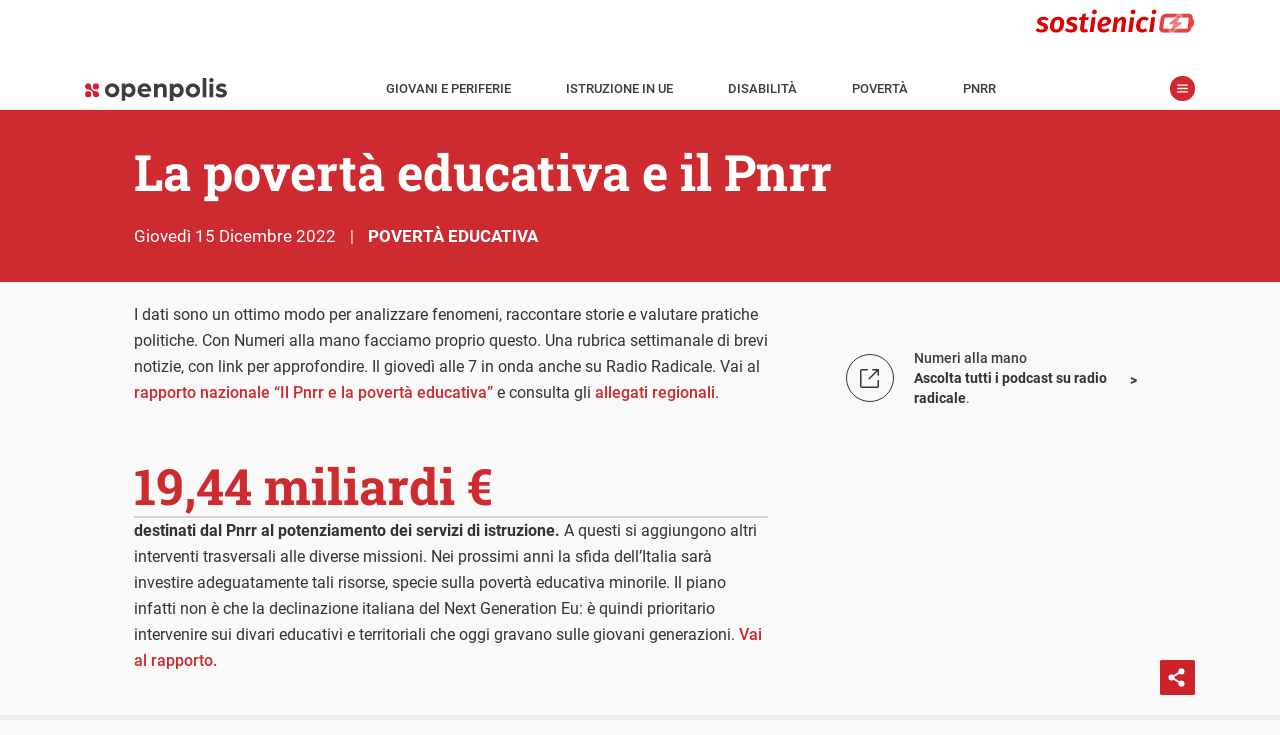

--- FILE ---
content_type: text/html; charset=UTF-8
request_url: https://www.openpolis.it/la-poverta-educativa-e-il-pnrr/
body_size: 25918
content:
<!DOCTYPE html>
<html lang="it-IT" data-amp-auto-lightbox-disable transformed="self;v=1" i-amphtml-layout="" i-amphtml-no-boilerplate="">
<head><meta charset="utf-8"><meta name="viewport" content="width=device-width,minimum-scale=1.0,maximum-scale=5.0,user-scalable=yes"><link rel="preconnect" href="https://cdn.ampproject.org"><style amp-runtime="" i-amphtml-version="012512221826001">html{overflow-x:hidden!important}html.i-amphtml-fie{height:100%!important;width:100%!important}html:not([amp4ads]),html:not([amp4ads]) body{height:auto!important}html:not([amp4ads]) body{margin:0!important}body{-webkit-text-size-adjust:100%;-moz-text-size-adjust:100%;-ms-text-size-adjust:100%;text-size-adjust:100%}html.i-amphtml-singledoc.i-amphtml-embedded{-ms-touch-action:pan-y pinch-zoom;touch-action:pan-y pinch-zoom}html.i-amphtml-fie>body,html.i-amphtml-singledoc>body{overflow:visible!important}html.i-amphtml-fie:not(.i-amphtml-inabox)>body,html.i-amphtml-singledoc:not(.i-amphtml-inabox)>body{position:relative!important}html.i-amphtml-ios-embed-legacy>body{overflow-x:hidden!important;overflow-y:auto!important;position:absolute!important}html.i-amphtml-ios-embed{overflow-y:auto!important;position:static}#i-amphtml-wrapper{overflow-x:hidden!important;overflow-y:auto!important;position:absolute!important;top:0!important;left:0!important;right:0!important;bottom:0!important;margin:0!important;display:block!important}html.i-amphtml-ios-embed.i-amphtml-ios-overscroll,html.i-amphtml-ios-embed.i-amphtml-ios-overscroll>#i-amphtml-wrapper{-webkit-overflow-scrolling:touch!important}#i-amphtml-wrapper>body{position:relative!important;border-top:1px solid transparent!important}#i-amphtml-wrapper+body{visibility:visible}#i-amphtml-wrapper+body .i-amphtml-lightbox-element,#i-amphtml-wrapper+body[i-amphtml-lightbox]{visibility:hidden}#i-amphtml-wrapper+body[i-amphtml-lightbox] .i-amphtml-lightbox-element{visibility:visible}#i-amphtml-wrapper.i-amphtml-scroll-disabled,.i-amphtml-scroll-disabled{overflow-x:hidden!important;overflow-y:hidden!important}amp-instagram{padding:54px 0px 0px!important;background-color:#fff}amp-iframe iframe{box-sizing:border-box!important}[amp-access][amp-access-hide]{display:none}[subscriptions-dialog],body:not(.i-amphtml-subs-ready) [subscriptions-action],body:not(.i-amphtml-subs-ready) [subscriptions-section]{display:none!important}amp-experiment,amp-live-list>[update]{display:none}amp-list[resizable-children]>.i-amphtml-loading-container.amp-hidden{display:none!important}amp-list [fetch-error],amp-list[load-more] [load-more-button],amp-list[load-more] [load-more-end],amp-list[load-more] [load-more-failed],amp-list[load-more] [load-more-loading]{display:none}amp-list[diffable] div[role=list]{display:block}amp-story-page,amp-story[standalone]{min-height:1px!important;display:block!important;height:100%!important;margin:0!important;padding:0!important;overflow:hidden!important;width:100%!important}amp-story[standalone]{background-color:#000!important;position:relative!important}amp-story-page{background-color:#757575}amp-story .amp-active>div,amp-story .i-amphtml-loader-background{display:none!important}amp-story-page:not(:first-of-type):not([distance]):not([active]){transform:translateY(1000vh)!important}amp-autocomplete{position:relative!important;display:inline-block!important}amp-autocomplete>input,amp-autocomplete>textarea{padding:0.5rem;border:1px solid rgba(0,0,0,.33)}.i-amphtml-autocomplete-results,amp-autocomplete>input,amp-autocomplete>textarea{font-size:1rem;line-height:1.5rem}[amp-fx^=fly-in]{visibility:hidden}amp-script[nodom],amp-script[sandboxed]{position:fixed!important;top:0!important;width:1px!important;height:1px!important;overflow:hidden!important;visibility:hidden}
/*# sourceURL=/css/ampdoc.css*/[hidden]{display:none!important}.i-amphtml-element{display:inline-block}.i-amphtml-blurry-placeholder{transition:opacity 0.3s cubic-bezier(0.0,0.0,0.2,1)!important;pointer-events:none}[layout=nodisplay]:not(.i-amphtml-element){display:none!important}.i-amphtml-layout-fixed,[layout=fixed][width][height]:not(.i-amphtml-layout-fixed){display:inline-block;position:relative}.i-amphtml-layout-responsive,[layout=responsive][width][height]:not(.i-amphtml-layout-responsive),[width][height][heights]:not([layout]):not(.i-amphtml-layout-responsive),[width][height][sizes]:not(img):not([layout]):not(.i-amphtml-layout-responsive){display:block;position:relative}.i-amphtml-layout-intrinsic,[layout=intrinsic][width][height]:not(.i-amphtml-layout-intrinsic){display:inline-block;position:relative;max-width:100%}.i-amphtml-layout-intrinsic .i-amphtml-sizer{max-width:100%}.i-amphtml-intrinsic-sizer{max-width:100%;display:block!important}.i-amphtml-layout-container,.i-amphtml-layout-fixed-height,[layout=container],[layout=fixed-height][height]:not(.i-amphtml-layout-fixed-height){display:block;position:relative}.i-amphtml-layout-fill,.i-amphtml-layout-fill.i-amphtml-notbuilt,[layout=fill]:not(.i-amphtml-layout-fill),body noscript>*{display:block;overflow:hidden!important;position:absolute;top:0;left:0;bottom:0;right:0}body noscript>*{position:absolute!important;width:100%;height:100%;z-index:2}body noscript{display:inline!important}.i-amphtml-layout-flex-item,[layout=flex-item]:not(.i-amphtml-layout-flex-item){display:block;position:relative;-ms-flex:1 1 auto;flex:1 1 auto}.i-amphtml-layout-fluid{position:relative}.i-amphtml-layout-size-defined{overflow:hidden!important}.i-amphtml-layout-awaiting-size{position:absolute!important;top:auto!important;bottom:auto!important}i-amphtml-sizer{display:block!important}@supports (aspect-ratio:1/1){i-amphtml-sizer.i-amphtml-disable-ar{display:none!important}}.i-amphtml-blurry-placeholder,.i-amphtml-fill-content{display:block;height:0;max-height:100%;max-width:100%;min-height:100%;min-width:100%;width:0;margin:auto}.i-amphtml-layout-size-defined .i-amphtml-fill-content{position:absolute;top:0;left:0;bottom:0;right:0}.i-amphtml-replaced-content,.i-amphtml-screen-reader{padding:0!important;border:none!important}.i-amphtml-screen-reader{position:fixed!important;top:0px!important;left:0px!important;width:4px!important;height:4px!important;opacity:0!important;overflow:hidden!important;margin:0!important;display:block!important;visibility:visible!important}.i-amphtml-screen-reader~.i-amphtml-screen-reader{left:8px!important}.i-amphtml-screen-reader~.i-amphtml-screen-reader~.i-amphtml-screen-reader{left:12px!important}.i-amphtml-screen-reader~.i-amphtml-screen-reader~.i-amphtml-screen-reader~.i-amphtml-screen-reader{left:16px!important}.i-amphtml-unresolved{position:relative;overflow:hidden!important}.i-amphtml-select-disabled{-webkit-user-select:none!important;-ms-user-select:none!important;user-select:none!important}.i-amphtml-notbuilt,[layout]:not(.i-amphtml-element),[width][height][heights]:not([layout]):not(.i-amphtml-element),[width][height][sizes]:not(img):not([layout]):not(.i-amphtml-element){position:relative;overflow:hidden!important;color:transparent!important}.i-amphtml-notbuilt:not(.i-amphtml-layout-container)>*,[layout]:not([layout=container]):not(.i-amphtml-element)>*,[width][height][heights]:not([layout]):not(.i-amphtml-element)>*,[width][height][sizes]:not([layout]):not(.i-amphtml-element)>*{display:none}amp-img:not(.i-amphtml-element)[i-amphtml-ssr]>img.i-amphtml-fill-content{display:block}.i-amphtml-notbuilt:not(.i-amphtml-layout-container),[layout]:not([layout=container]):not(.i-amphtml-element),[width][height][heights]:not([layout]):not(.i-amphtml-element),[width][height][sizes]:not(img):not([layout]):not(.i-amphtml-element){color:transparent!important;line-height:0!important}.i-amphtml-ghost{visibility:hidden!important}.i-amphtml-element>[placeholder],[layout]:not(.i-amphtml-element)>[placeholder],[width][height][heights]:not([layout]):not(.i-amphtml-element)>[placeholder],[width][height][sizes]:not([layout]):not(.i-amphtml-element)>[placeholder]{display:block;line-height:normal}.i-amphtml-element>[placeholder].amp-hidden,.i-amphtml-element>[placeholder].hidden{visibility:hidden}.i-amphtml-element:not(.amp-notsupported)>[fallback],.i-amphtml-layout-container>[placeholder].amp-hidden,.i-amphtml-layout-container>[placeholder].hidden{display:none}.i-amphtml-layout-size-defined>[fallback],.i-amphtml-layout-size-defined>[placeholder]{position:absolute!important;top:0!important;left:0!important;right:0!important;bottom:0!important;z-index:1}amp-img[i-amphtml-ssr]:not(.i-amphtml-element)>[placeholder]{z-index:auto}.i-amphtml-notbuilt>[placeholder]{display:block!important}.i-amphtml-hidden-by-media-query{display:none!important}.i-amphtml-element-error{background:red!important;color:#fff!important;position:relative!important}.i-amphtml-element-error:before{content:attr(error-message)}i-amp-scroll-container,i-amphtml-scroll-container{position:absolute;top:0;left:0;right:0;bottom:0;display:block}i-amp-scroll-container.amp-active,i-amphtml-scroll-container.amp-active{overflow:auto;-webkit-overflow-scrolling:touch}.i-amphtml-loading-container{display:block!important;pointer-events:none;z-index:1}.i-amphtml-notbuilt>.i-amphtml-loading-container{display:block!important}.i-amphtml-loading-container.amp-hidden{visibility:hidden}.i-amphtml-element>[overflow]{cursor:pointer;position:relative;z-index:2;visibility:hidden;display:initial;line-height:normal}.i-amphtml-layout-size-defined>[overflow]{position:absolute}.i-amphtml-element>[overflow].amp-visible{visibility:visible}template{display:none!important}.amp-border-box,.amp-border-box *,.amp-border-box :after,.amp-border-box :before{box-sizing:border-box}amp-pixel{display:none!important}amp-analytics,amp-auto-ads,amp-story-auto-ads{position:fixed!important;top:0!important;width:1px!important;height:1px!important;overflow:hidden!important;visibility:hidden}amp-story{visibility:hidden!important}html.i-amphtml-fie>amp-analytics{position:initial!important}[visible-when-invalid]:not(.visible),form [submit-error],form [submit-success],form [submitting]{display:none}amp-accordion{display:block!important}@media (min-width:1px){:where(amp-accordion>section)>:first-child{margin:0;background-color:#efefef;padding-right:20px;border:1px solid #dfdfdf}:where(amp-accordion>section)>:last-child{margin:0}}amp-accordion>section{float:none!important}amp-accordion>section>*{float:none!important;display:block!important;overflow:hidden!important;position:relative!important}amp-accordion,amp-accordion>section{margin:0}amp-accordion:not(.i-amphtml-built)>section>:last-child{display:none!important}amp-accordion:not(.i-amphtml-built)>section[expanded]>:last-child{display:block!important}
/*# sourceURL=/css/ampshared.css*/</style><meta name="msapplication-TileColor" content="#ffffff"><meta name="msapplication-TileImage" content="https://www.openpolis.it/wp-content/themes/opmag-amp/assets/icon/ms-icon-144x144.png"><meta name="theme-color" content="#ffffff"><meta name="apple-mobile-web-app-capable" content="yes"><meta name="apple-mobile-web-app-status-bar-style" content="white"><meta name="apple-mobile-web-app-title" content="Openpolis Mag"><meta name="robots" content="index, follow, max-image-preview:large, max-snippet:-1, max-video-preview:-1"><meta property="og:locale" content="it_IT"><meta property="og:type" content="article"><meta property="og:title" content="La povertà educativa e il Pnrr - Openpolis"><meta property="og:description" content="I dati sono un ottimo modo per analizzare fenomeni, raccontare storie e valutare pratiche politiche. Con Numeri alla mano facciamo proprio questo. Una rubrica settimanale di brevi notizie, con link per approfondire. Il giovedì alle 7 in onda anche su Radio Radicale. Vai al rapporto nazionale “Il Pnrr e la povertà educativa” e consulta gli […]"><meta property="og:url" content="https://www.openpolis.it/la-poverta-educativa-e-il-pnrr/"><meta property="og:site_name" content="Openpolis"><meta property="article:published_time" content="2022-12-15T04:05:00+00:00"><meta property="article:modified_time" content="2022-12-15T08:47:51+00:00"><meta name="author" content="luca giunti"><meta name="generator" content="WordPress 6.8.3"><meta name="generator" content="AMP Plugin v2.5.5; mode=standard; sandboxing-level=1:1"><link rel="preload" href="/wp-content/themes/opmag-amp/assets/fonts/roboto-slab-v22-latin-regular.woff2" as="font" crossorigin=""><link rel="preload" href="/wp-content/themes/opmag-amp/assets/fonts/roboto-slab-v22-latin-700.woff2" as="font" crossorigin=""><link rel="preload" href="/wp-content/themes/opmag-amp/assets/fonts/roboto-v29-latin-300italic.woff2" as="font" crossorigin=""><link rel="preload" href="/wp-content/themes/opmag-amp/assets/fonts/roboto-v29-latin-regular.woff2" as="font" crossorigin=""><link rel="preload" href="/wp-content/themes/opmag-amp/assets/fonts/roboto-v29-latin-italic.woff2" as="font" crossorigin=""><link rel="preload" href="/wp-content/themes/opmag-amp/assets/fonts/roboto-v29-latin-500.woff2" as="font" crossorigin=""><link rel="preload" href="/wp-content/themes/opmag-amp/assets/fonts/roboto-v29-latin-700.woff2" as="font" crossorigin=""><script async src="https://cdn.ampproject.org/v0.mjs" type="module" crossorigin="anonymous"></script><script async nomodule src="https://cdn.ampproject.org/v0.js" crossorigin="anonymous"></script><script async custom-element="amp-form" src="https://cdn.ampproject.org/v0/amp-form-0.1.mjs" type="module" crossorigin="anonymous"></script><script async nomodule src="https://cdn.ampproject.org/v0/amp-form-0.1.js" crossorigin="anonymous" custom-element="amp-form"></script><script async custom-element="amp-selector" src="https://cdn.ampproject.org/v0/amp-selector-0.1.mjs" type="module" crossorigin="anonymous"></script><script async nomodule src="https://cdn.ampproject.org/v0/amp-selector-0.1.js" crossorigin="anonymous" custom-element="amp-selector"></script><script async custom-element="amp-sidebar" src="https://cdn.ampproject.org/v0/amp-sidebar-0.1.mjs" type="module" crossorigin="anonymous"></script><script async nomodule src="https://cdn.ampproject.org/v0/amp-sidebar-0.1.js" crossorigin="anonymous" custom-element="amp-sidebar"></script><script async custom-element="amp-social-share" src="https://cdn.ampproject.org/v0/amp-social-share-0.1.mjs" type="module" crossorigin="anonymous"></script><script async nomodule src="https://cdn.ampproject.org/v0/amp-social-share-0.1.js" crossorigin="anonymous" custom-element="amp-social-share"></script><link rel="icon" type="image/png" sizes="512x512" href="https://www.openpolis.it/wp-content/themes/opmag-amp/assets/icon/android-icon-512x512.png"><link rel="icon" type="image/png" sizes="192x192" href="https://www.openpolis.it/wp-content/themes/opmag-amp/assets/icon/android-icon-192x192.png"><link rel="icon" type="image/png" sizes="144x144" href="https://www.openpolis.it/wp-content/themes/opmag-amp/assets/icon/android-icon-144x144.png"><link rel="icon" type="image/png" sizes="96x96" href="https://www.openpolis.it/wp-content/themes/opmag-amp/assets/icon/favicon-96x96.png"><link rel="icon" type="image/png" sizes="72x72" href="https://www.openpolis.it/wp-content/themes/opmag-amp/assets/icon/android-icon-72x72.png"><link rel="icon" type="image/png" sizes="48x48" href="https://www.openpolis.it/wp-content/themes/opmag-amp/assets/icon/android-icon-48x48.png"><link rel="icon" type="image/png" sizes="36x36" href="https://www.openpolis.it/wp-content/themes/opmag-amp/assets/icon/android-icon-36x36.png"><link rel="icon" type="image/png" sizes="32x32" href="https://www.openpolis.it/wp-content/themes/opmag-amp/assets/icon/favicon-32x32.png"><link rel="icon" type="image/png" sizes="16x16" href="https://www.openpolis.it/wp-content/themes/opmag-amp/assets/icon/favicon-16x16.png"><link rel="icon" type="image/x-icon" href="https://www.openpolis.it/wp-content/themes/opmag-amp/assets/icon/favicon.ico"><link rel="shortcut icon" href="https://www.openpolis.it/wp-content/themes/opmag-amp/assets/icon/android-icon-72x72.png"><link rel="shortcut icon" href="https://www.openpolis.it/wp-content/themes/opmag-amp/assets/icon/favicon.ico" type="image/x-icon"><style amp-custom data-px-verified-tag>
    @keyframes spin{0%{transform:rotate(0deg)}to{transform:rotate(360deg)}}@keyframes fadeIn{0%{opacity:0;visibility:hidden}to{opacity:1;visibility:visible}}body{font-family:"Roboto",-apple-system,BlinkMacSystemFont,"Segoe UI",Roboto,Oxygen-Sans,Ubuntu,Cantarell,"Helvetica Neue",sans-serif;font-size:16px;line-height:28px;font-weight:400;color:#333;background-color:#f9f9f9;-webkit-font-smoothing:antialiased;padding-top:52px}a{text-decoration:none;color:#ce2b30}img{max-width:100%;height:auto}.h1,.h2,.h3,h1,h2,h3,h4,h5,h6{font-weight:700;font-family:"Roboto Slab",serif}.h1 a,.h2 a,.h3 a,.regular strong,h1 a,h2 a,h3 a,h4 a,h5 a,h6 a{font-weight:700}strong{font-weight:500}@font-face{font-family:"Roboto Slab";font-style:normal;font-weight:400;font-display:swap;src:local(""),url(/wp-content/themes/opmag-amp/assets/fonts/roboto-slab-v22-latin-regular.woff2)format("woff2"),url(/wp-content/themes/opmag-amp/assets/fonts/roboto-slab-v22-latin-regular.woff)format("woff")}@font-face{font-family:"Roboto Slab";font-style:normal;font-weight:700;font-display:swap;src:local(""),url(/wp-content/themes/opmag-amp/assets/fonts/roboto-slab-v22-latin-700.woff2)format("woff2"),url(/wp-content/themes/opmag-amp/assets/fonts/roboto-slab-v22-latin-700.woff)format("woff")}@font-face{font-family:"Roboto";font-style:italic;font-weight:300;font-display:swap;src:local(""),url(/wp-content/themes/opmag-amp/assets/fonts/roboto-v29-latin-300italic.woff2)format("woff2"),url(/wp-content/themes/opmag-amp/assets/fonts/roboto-v29-latin-300italic.woff)format("woff")}@font-face{font-family:"Roboto";font-style:normal;font-weight:400;font-display:swap;src:local(""),url(/wp-content/themes/opmag-amp/assets/fonts/roboto-v29-latin-regular.woff2)format("woff2"),url(/wp-content/themes/opmag-amp/assets/fonts/roboto-v29-latin-regular.woff)format("woff")}@font-face{font-family:"Roboto";font-style:italic;font-weight:400;font-display:swap;src:local(""),url(/wp-content/themes/opmag-amp/assets/fonts/roboto-v29-latin-italic.woff2)format("woff2"),url(/wp-content/themes/opmag-amp/assets/fonts/roboto-v29-latin-italic.woff)format("woff")}@font-face{font-family:"Roboto";font-style:normal;font-weight:500;font-display:swap;src:local(""),url(/wp-content/themes/opmag-amp/assets/fonts/roboto-v29-latin-500.woff2)format("woff2"),url(/wp-content/themes/opmag-amp/assets/fonts/roboto-v29-latin-500.woff)format("woff")}@font-face{font-family:"Roboto";font-style:normal;font-weight:700;font-display:swap;src:local(""),url(/wp-content/themes/opmag-amp/assets/fonts/roboto-v29-latin-700.woff2)format("woff2"),url(/wp-content/themes/opmag-amp/assets/fonts/roboto-v29-latin-700.woff)format("woff")}.center{margin-left:auto;margin-right:auto}.regular{font-weight:400}#sidebar a,a.black{color:#333}.sr-only{position:absolute;width:1px;height:1px;padding:0;margin:-1px;overflow:hidden;clip:rect(0,0,0,0);border:0}.btn,button{background-color:#ce2b30;color:#fff;border:0;font-family:"Roboto Slab",serif;font-weight:700}.btn{padding:3px 5px}.btn:disabled,button:disabled{background-color:#dcdcdc}.list-style-none{list-style:none}.list-inline-block li{display:inline-block}.list-mr-20 li{margin-right:20px}.list-mr-20 li:last-child,amp-social-share:last-child{margin-right:0}.inner-corners,.outer-reverse-corner-mini,.outer-reverse-corner-tl{position:relative}.inner-corners:after,.inner-corners:before,.inner-corners>:first-child:after,.inner-corners>:nth-child(2):before{position:absolute;width:20px;height:20px;border-color:#fff;border-style:solid;content:" ";z-index:2}.inner-corners:before{top:36px;left:33px;border-width:1px 0 0 1px}.inner-corners:after{top:36px;right:33px;border-width:1px 1px 0 0}.inner-corners>:nth-child(2):before{bottom:36px;right:33px;border-width:0 1px 1px 0}.inner-corners>:first-child:after{bottom:36px;left:33px;border-width:0 0 1px 1px}.outer-reverse-corner-tl:before{border-width:20px 0 0 20px;position:absolute;width:62px;height:62px;border-color:#ce2b30;border-style:solid;content:" ";z-index:2;top:-20px;left:-20px}.orc-tl2:before{left:-49px}.outer-reverse-corner-mini:before{border-width:10px 0 0 10px;position:absolute;width:34px;height:34px;border-color:#ce2b30;border-style:solid;content:" ";z-index:2;top:-4px;left:0}@media (max-width:768px){.inner-corners:before{top:15px;left:15px}.inner-corners:after{top:15px;right:15px}.inner-corners>:nth-child(2):before{bottom:15px;right:15px}.inner-corners>:first-child:after{bottom:15px;left:15px;display:none}.inner-corners>:nth-child(2):after{bottom:15px;left:15px;content:" ";position:absolute;width:20px;height:20px;border-color:#fff;border-style:solid;border-width:0 0 1px 1px}.orc-tl2:before{left:0}}@media (min-width:64em){.lg-col,.lg-col-right{float:left;box-sizing:border-box}.lg-col-right{float:right}.lg-col-1{width:8.3333333333%}.lg-col-2{width:16.6666666667%}.lg-col-3{width:25%}.lg-col-4{width:33.3333333333%}.lg-col-5{width:41.6666666667%}.lg-col-6{width:50%}.lg-col-7{width:58.3333333333%}.lg-col-8{width:66.6666666667%}.lg-col-9{width:75%}.lg-col-10{width:83.3333333333%}.lg-col-11{width:91.6666666667%}.lg-col-12{width:100%}}html{box-sizing:border-box;scroll-behavior:smooth}*,:after,:before{box-sizing:inherit}.container,.container.fix-pad,.container.narrow{max-width:1140px;margin-left:auto;margin-right:auto;padding:0 15px;clear:both;position:relative}.clearfix:after,.clearfix:before{content:"";display:table}.clearfix:after{clear:both}hr{display:block;height:1px;border:0;border-top:1px solid #d8d8d8;margin:12px 0 15px;padding:0}.outer-corners{position:relative}.outer-corners:after,.outer-corners:before{content:" "}.outer-corners:after,.outer-corners:before,.outer-corners>:first-child:after,.outer-corners>:first-child:before{position:absolute;width:11px;height:11px;border-color:#333;border-style:solid;z-index:9}.outer-corners>:first-child:after{content:" "}.outer-corners:before{top:-60px;left:5px;border-width:0 1px 1px 0}.outer-corners:after{top:-60px;right:5px;border-width:0 0 1px 1px}.outer-corners>:first-child:before{bottom:-8px;right:5px;border-width:1px 0 0 1px;content:"end";font-size:12px;font-style:italic;line-height:0;text-indent:-28px;color:#b6b6b6}.outer-corners>:first-child:after{bottom:-8px;left:5px;border-width:1px 1px 0 0}#sidebar li.ico-dropdown.menu-item-has-children .sub-menu li,.hidden,.no-display,.wp-block-gallery figcaption:before,blockquote.wp-embedded-content{display:none}#sidebar-menu>li:last-child{border-bottom:1px solid #c7c7c7}#sidebar{font-size:14px;padding:0 15px;width:100vw;max-width:420px}#sidebar p a,.dark .text-red a,.page-header.app i{color:#ce2b30}#sidebar p a.link-reverse{background-color:#ce2b30;color:#fff;padding:5px}#sidebar .widget,figcaption{margin:0 0 20px}#sidebar ul{padding:0;margin:0-15px}#sidebar ul.sub-menu{padding-bottom:8px}#sidebar li{list-style:none;font-weight:700;font-size:16px;border-top:1px solid #c7c7c7;padding:0 15px}#sidebar li a{padding:5px 15px 5px 40px;display:block;line-height:47px}#sidebar li li a:hover,#sidebar li.ico-dropdown.menu-item-has-children.sub-menu-open,#sidebar li.ico-dropdown.menu-item-has-children:hover,#sidebar li:hover{background-color:#efefef}#sidebar li.ico-dropdown.menu-item-has-children.sub-menu-open:before{transform:rotate(0)}#sidebar li.ico-dropdown.menu-item-has-children.sub-menu-open li{display:block}#sidebar li.menu-item-has-children:hover{background-color:transparent}#sidebar li.menu-item-has-children>a{margin-bottom:-5px}#sidebar li li{border:0}#sidebar li li a{padding-left:40px;font-weight:400;line-height:23px;font-size:14px}#sidebar .social-icon{float:right;margin-left:34px}#sidebar #spotlight{margin:58px 15px 14px}#sidebar #spotlight li{padding:0;border:0;margin-right:4px;margin-bottom:3px}#sidebar #spotlight li a{display:inline-block;font-size:13px;background-color:#ededed;line-height:16px;padding:5px}#toolbar-menu li a{font-weight:500;text-transform:uppercase}amp-sidebar{background-color:#fff}amp-img.cover img,img.cover{object-fit:cover}img[layout=fill]{position:absolute!important;top:0;right:0;bottom:0;left:0;object-fit:cover;max-height:100%;max-width:100%;min-height:100%;min-width:100%}.dark{background-color:#333}.dark,.dark .h1,.dark .h2,.dark .h3,.dark a,.dark h1,.dark h2,.dark h3,.dark h4,.dark h5,.dark h6{color:#fff}.flex-grid{display:flex}.flex-grid .col{flex:1;position:relative}.sm-row-half{min-height:235px;display:flex;flex-direction:column;justify-content:center}@media (min-width:1024px){.full-width{width:100vw;position:relative;left:50%;right:50%;margin-left:-50vw;margin-right:-50vw}}@media (max-width:1023px){.full-width{margin-left:-15px;margin-right:-15px}}@media (max-width:768px){.flex-grid{flex-direction:column}.sm-row-forth,.sm-row-full,.sm-row-half,.sm-row-third{display:flex;flex-direction:column}.sm-full-width{margin-left:-15px;margin-right:-15px}}@media (min-width:768px){#sidebar{width:380px}.container{padding:0 64px}.container.narrow{padding:0 105px}}#site-nav{position:fixed;z-index:100;top:0;width:100%;background-color:#fff;border-bottom:1px solid #ececec;font-weight:500;font-size:13px}#site-nav a{color:#3d3d3d}#topbar{height:62px}#site-nav-container{padding:1px 15px 5px}#toolbar{line-height:18px;padding:2px 12px;position:relative;text-transform:uppercase}#toolbar ul{padding-left:0;margin:0}#toolbar li{padding:0 14px;margin:0}#menu-toggle,.menu-close{position:relative;border:0;content:" ";text-indent:-9999px}#menu-toggle{width:25px;height:25px;margin:0 0 0 15px;background-color:#ce2a2f;border-radius:25px;top:-2px}#menu-toggle:before,.menu-close:before{display:block;content:" ";position:absolute}#menu-toggle:before{background:url(/wp-content/themes/opmag-amp/assets/icon/menu_1.svg)no-repeat 50% 50%;background-size:11px 11px;height:25px;width:25px;left:0;top:0}.menu-close{width:58px;height:58px;float:right;margin:0;background-color:transparent}.menu-close:before{background-image:url(/wp-content/themes/opmag-amp/assets/icon/share_chiudi.svg);background-size:22px 22px;height:22px;width:22px;right:0;top:50%;margin-top:-11px}.admin-bar #site-nav{top:32px}.breadcrumbs{display:inline-block;font-family:"Roboto Slab",serif;background-color:#ce2b30;color:#fff;font-weight:700;font-size:16px;padding:2px 15px}@media (min-width:1170px){#toolbar li{padding:0 26px}}#site-nav{height:52px}.head{will-change:transform;transition:transform 200ms linear}.head--pin{transform:translateY(0)}.head--unpin{transform:translateY(-52px)}@media (min-width:1024px){body{padding-top:110px}#site-nav{height:110px}.head--pin{transform:translateY(-58px)}.head--unpin{transform:translateY(-110px)}.head--top{transform:translateY(0)}}.page-header{position:relative;min-height:274px;color:#fff;text-align:center;overflow:hidden;display:flex;flex-direction:column;align-items:center;justify-content:center;font-size:16px;font-family:"Roboto Slab",serif}.page-header .h1,.page-header .h1 a,.page-header .h2,.page-header .h2 a,.page-header .h3,.page-header .h3 a,.page-header h1,.page-header h1 a,.page-header h2,.page-header h2 a,.page-header h3,.page-header h3 a{color:#fff}.page-header.no-img,.page-header.no-img h1,.page-header.no-img h1 a,.page-header.no-img h2,.page-header.no-img h2 a,.page-header.no-img h3,.page-header.no-img h3 a,.type-filter a span{color:#333}.page-header.app{min-height:0}.page-header.app .page-header-content{font-size:18px;line-height:35px;font-weight:700}.page-header.app .big{font-size:28px;color:#ce2b30}.page-header-content{z-index:2;padding:20px 15px;max-width:1000px}.page-header-content p{font-family:"Roboto",sans-serif}.page-header-id{z-index:10;position:absolute;text-align:center;left:0;right:0;top:30px}.page-header-overlay{pointer-events:none;position:absolute;z-index:1;top:0;right:0;bottom:0;left:0;width:100%;background:linear-gradient(transparent,rgba(0,0,0,.95))}.page-header-overlay.no-img{background:#ececec}body.tax-glossari .page-header{text-align:left}#section-logo{display:block;margin-bottom:20px}body.post-type-archive #section-logo{margin:0 auto 20px}@media (min-width:768px){.page-header{font-size:16px;line-height:26px;min-height:580px}.page-header.no-img{min-height:300px}.page-header.app{min-height:0}.page-header-id{left:85px;right:auto;text-align:left}body.single-opmag-charts .content-header .container,body.single-opmag_glossary .content-header .container,body.tax-glossari .page-header-content{position:relative;padding-left:200px;max-width:1110px}body.single-opmag-charts #section-logo,body.single-opmag_glossary #section-logo,body.tax-glossari #section-logo{position:absolute;left:15px}}.type-filter{font-weight:500;margin:20px 15px;border-bottom:1px solid #d6d6d6}.type-filter a{font-weight:400;display:inline-block;padding-left:25px;position:relative;margin:10px 20px 20px 0;color:#ce2b30}.type-filter a:before,figcaption:before{display:block;content:" ";position:absolute;left:0}.type-filter a:before{background-image:url(/wp-content/themes/opmag-amp/assets/icon/filter_off.svg);background-size:19px 19px;height:19px;width:19px;top:50%;margin-top:-10px}.type-filter a.current:before{background-image:url(/wp-content/themes/opmag-amp/assets/icon/filter_on.svg)}#numeric-posts-nav{clear:both;text-align:center;line-height:50px;margin:20px 15px}#footer-menu ul,#numeric-posts-nav ul{padding:0}#numeric-posts-nav li a{color:#333}#numeric-posts-nav li a,#numeric-posts-nav li a:hover,#numeric-posts-nav li.active a,#numeric-posts-nav li.disabled{text-decoration:none;border:1px solid #333;border-radius:3px;cursor:pointer;padding:12px;padding:.75rem}#numeric-posts-nav li a:hover,#numeric-posts-nav li.active a{background-color:#333;color:#fff}#numeric-posts-nav li.disabled{color:#333}#numeric-posts-nav li{display:inline}.h1,h1{font-size:22px;line-height:32px}.h2,h2{font-size:20px;color:#333;margin:.4em 0}.h3,h3{font-size:17px;color:#333}p{margin-top:0}button,input{font-size:16px;padding:5px 10px}.entry-title,.entry-title a{display:-webkit-flex;-webkit-flex-direction:column;display:flex;flex-direction:column}.entry-title-primary{order:2;font-size:18px;display:block}.entry-subtitle{order:1;font-size:14px;display:block}.content-body h2,.content-body h3,.content-body h4,.content-body h5,.content-body h6{font-family:"Roboto",sans-serif;max-width:634px}.content-body amp-iframe,.content-body iframe{width:100%;max-width:634px}.content-body .tabChart>amp-iframe,.content-body .tabChart>iframe{max-width:none}.content-body a{font-weight:500}.content-header{padding:25px 0}.content-date{display:inline-block}.content-date:first-letter{text-transform:capitalize}.content-body,.sidebar{padding:20px 0}.content-what{font-size:15px;font-weight:500;margin-bottom:1em}.content-what a{text-transform:uppercase;text-decoration:none}.content-what a:hover{text-decoration:underline}figure,ol li{position:relative}figure{margin:30px 0;font-style:italic;font-size:14px}figure[data-amp-lightbox=true]{cursor:pointer}.wp-block-gallery{margin-bottom:36px!important}.wp-block-gallery figure{line-height:0}.wp-block-gallery figcaption{background-color:rgba(0,0,0,.5);color:#fff;position:absolute;width:100%;padding:8px!important;margin:0;top:auto;bottom:0;text-align:left!important}.wp-block-gallery>figcaption{position:static;background-color:unset;color:#333}figcaption{padding-left:68px;line-height:20px;min-height:66px}figcaption:before{background-image:url(/wp-content/themes/opmag-amp/assets/icon/foto.svg);background-size:48px 48px;height:48px;width:48px}amp-lightbox-gallery{z-index:10000}.content-body .wp-block-embed,.content-body amp-carousel,.content-body amp-img,.content-body amp-twitter,.content-body amp-youtube,.content-body img,.content-body ol,.content-body p,.content-body ul{max-width:634px}.content-body amp-img,.content-body img{width:100%}ol{list-style:none;counter-reset:listNumbering;padding-left:0}ol li{font-size:1em;counter-increment:listNumbering;padding-left:40px;margin-bottom:1.5em}ol li:before{content:counter(listNumbering,decimal)".";font-size:1.5em;line-height:1;position:absolute;top:0;left:0}.opmag-chart-source p{max-width:none}@media (min-width:768px){body{font-size:16px;line-height:26px}.h1,h1{font-size:50px;line-height:60px}.content-what{font-size:17px}.entry-title{font-size:50px;line-height:60px}.content-body amp-img,.content-body img{max-width:634px}.content-body .opmag-chart-selector-panel amp-img,.content-body .opmag-chart-selector-panel img{max-width:100%}}@media (min-width:1170px){.h2,h2{font-size:25px}.h3,h3{font-size:21px}.entry-title-primary{font-size:24px}.entry-subtitle{font-size:16px}figure.wp-caption{max-width:100%}figure.wp-caption amp-img,figure.wp-caption img{max-width:634px}figcaption{position:absolute;right:0;margin-top:0;width:300px;top:0}}table{width:634px;font-size:16px;line-height:26px}thead th{padding:.5rem 1rem}td,thead th{text-align:left}tbody th,td{padding:.25rem 1rem;background-color:#efefef}thead th{font-weight:500}tbody .odd td{background-color:#f9f9f9}.table-wrap{max-width:100%;overflow-x:auto}.post-date{display:inline-block;font-family:"Roboto",serif;font-weight:500;font-size:15px;line-height:30px;position:relative;margin:8px 0}.post-date:before{display:block;content:" ";background:url(/wp-content/themes/opmag-amp/assets/icon/time_grey.svg)no-repeat left center;background-size:12px 12px;height:28px;width:16px;float:left}.post-date span{background-color:#dcdcdc;color:#333;padding:3px 5px}.single,.single article header p{font-size:16px;line-height:26px}.single .content-header{background-color:#ce2b30;color:#fff}.single .content-header a{color:#fff}.single .content-header .entry-title,.single .content-header .entry-title-primary{font-size:22px;line-height:32px;font-weight:700;margin:0}.single .content-header .entry-title a,.single .content-header .entry-title-primary a{color:#fff;text-decoration:none}.single .content-header .entry-title{margin-bottom:21px}.single .content-header .entry-title .entry-subtitle{font-size:16px;line-height:1;font-weight:700;margin-bottom:20px}.single .content-category{text-transform:uppercase}.single .post-meta{font-weight:400}.single.single-opmag-charts .content-header,.single.single-opmag_glossary .content-header{background-color:#ececec;color:#333}.single.single-opmag-charts .content-header a,.single.single-opmag_glossary .content-header a{color:#333}.single.single-opmag-charts .entry-title,.single.single-opmag_glossary .entry-title{display:block}.single.single-opmag-charts .entry-title span,.single.single-opmag_glossary .entry-title span{color:#fff;background-color:#ce2b30;display:inline;padding:0;margin:0 5px;box-shadow:5px 0 0#ce2b30,-5px 0 0#ce2b30;box-decoration-break:clone;-webkit-box-decoration-break:clone}.single.single-opmag-charts .post-date,.single.single-opmag_glossary .post-date{display:inline-block;margin:0 10px}.single article header p:last-child{margin-bottom:0}.single .post-thumbnail{position:relative;min-height:238px}.single h2,.single h3,.single h4,.single h5,.single h6{margin-bottom:0}.single h2+p,.single h3+p,.single h4+p,.single h5+p,.single h6+p{margin-top:1em}@media (min-width:768px){.single,.single .content-header,.single .content-header p{font-size:16px;line-height:26px}.single .content-header{padding:32px 0}.single .content-header .entry-title,.single .content-header .entry-title-primary{font-size:50px;line-height:60px;margin-top:0}.single .content-header .entry-title .entry-subtitle{font-size:17px;line-height:36px}.single .content-date{font-size:17px;font-weight:400;margin-right:10px}.single .content-category a{font-size:17px;font-weight:700;margin-left:10px}.single .post-thumbnail{min-height:615px}.single.single-opmag_glossary .entry-title span{line-height:68px}}@media (min-width:1170px){.dossier-partner{float:right}}.amp-tabs-0 .tabButton,.opmag-charts .tablepress{display:none}.opmag-chart-selector-panel:after,.opmag-chart-selector-panel:before{content:"";display:table}.opmag-chart-selector-panel:after{clear:both}.ampTabContainer{display:flex;flex-wrap:wrap;margin:10px 0}.tabButton[option][selected]{outline:0;border-bottom:4px solid #ce2b30;color:#333}.tabButton{outline:0;list-style:none;flex-grow:1;order:0;text-align:center;cursor:pointer;padding:10px;color:#666;font-size:15px;font-weight:600;border-bottom:4px solid #bfbfbf}.tabContent{display:none;position:relative;width:100%;order:1;padding:14px 0}.tabContent>p{font-size:14px;line-height:24px}.tabButton[selected]+.tabContent{display:block}@media (min-width:1024px){.tabContent{display:block;padding:0;font-size:16px;line-height:26px}.tabButton{text-align:left;padding:0;cursor:default;border-bottom:none;color:#333}.tabButton-1{display:none}.tabContent-1{order:2}.tabButton-2{order:3;width:50%;padding-right:40px}.tabButton-3,.tabContent-2,.tabContent-3{order:4;width:50%;padding-right:40px}.tabButton-3,.tabContent-3{order:3}.tabContent-3{order:4}.amp-tabs-1 .tabButton,.amp-tabs-1 .tabContent{width:100%}.tabButton[option][selected]{border-bottom:none}}.related-post{border-bottom:1px solid #e1e1e1;padding-bottom:15px;margin-bottom:15px}.related-post:after,.related-post:before{content:"";display:table}.related-post:after{clear:both}.grid-container article:last-child .content-header,.related-post:last-child{border-bottom:none}.related-post .entry-description{position:relative}.related-post.has-thumb{padding-bottom:0}#related-posts .entry-title{margin-bottom:10px}#related-posts .entry-subtitle{display:none}#related-posts .entry-title,#related-posts .entry-title-primary{font-size:18px;line-height:28px;font-weight:700;margin-top:0}#related-posts .entry-title a,#related-posts .entry-title-primary a{color:#333;text-decoration:none}#related-posts .entry-title .entry-subtitle{font-size:13px;line-height:1;font-weight:700;margin-bottom:0}#related-posts .tabButton{margin-bottom:15px}.related-post-thumb{float:left;width:92px;margin-right:10px;margin-bottom:15px}@media (min-width:1024px){#related-posts .tabButton,#related-posts .tabContent{display:block;width:50%;padding-left:0;padding-right:50px}#related-posts .tabButton{text-align:left;cursor:default}#related-posts .tabButton span{padding-left:0}#related-posts .tabButton[option][selected] span{border-bottom:none;padding-left:0}}#scroll-progress-container{position:fixed;bottom:0;left:0;right:0;height:5px;background-color:#ececec;z-index:1000}#scroll-progress{height:5px;width:0;background-color:#ce2b30}#go-to-next{cursor:pointer;background-color:#fff;border-top:3px solid #ececec;position:fixed;z-index:4;bottom:5px;left:0;right:0;padding:0 0 5px;will-change:transform;transition:transform 200ms linear;transform:translateY(100%)}#go-to-next.show{transform:translateY(0)}#go-to-next-btn{text-indent:-9999px;cursor:pointer;border-radius:2px;width:35px;height:35px;float:left;position:relative;margin:0 15px 15px 0;border:0;content:" "}#go-to-next-btn:before{display:block;content:" ";background-image:url(/wp-content/themes/opmag-amp/assets/icon/next.svg);background-size:35px 35px;height:35px;width:35px;position:absolute;left:0;top:0}#go-to-next-label{color:#ce2b30;font-weight:700;font-size:12px;line-height:1;margin-top:8px;padding-left:50px}#go-to-next-title{font-size:14px;font-weight:500;line-height:18px;margin-right:50px}.section-next{min-height:20px}.section-next .loader{display:none;position:absolute;top:50%;left:50%}#banner-popup div,.section-next-loading{position:relative}.section-next-loading .loader{display:block}.section-next-loaded,.section-next-loading{min-height:400px}.desktop-share{padding:10px 0;display:none}.mobile-share:after,.mobile-share:before{content:"";display:table}.mobile-share:after{clear:both}.mobile-share-panel-on{background-color:#fff;border-top:3px solid #ececec;text-align:center;line-height:0}.mobile-share-panel-off,.mobile-share-panel-on{position:fixed;z-index:3;bottom:5px;left:0;right:0;padding-top:20px;padding-bottom:20px}.mobile-share-buttons{display:inline-block}amp-social-share{border-radius:2px;margin-right:39px}amp-social-share[type=whatsapp]{background-color:transparent;background-image:url(/wp-content/themes/opmag-amp/assets/icon/whatsapp.svg)}amp-social-share[type=twitter]{background-color:transparent;background-image:url(/wp-content/themes/opmag-amp/assets/icon/twitter.svg)}amp-social-share[type=facebook]{background-color:transparent;background-image:url(/wp-content/themes/opmag-amp/assets/icon/facebook.svg)}.content-share{font-size:16px;line-height:16px}.content-share .label{position:relative;top:-5px;margin-right:21px}#cc-main button>span,.mobile-share-panel-off{pointer-events:none}.mobile-share-toggle-on{pointer-events:auto}.mobile-share-toggle-off,.mobile-share-toggle-on{text-indent:-9999px;cursor:pointer;border-radius:2px;width:35px;height:35px;position:relative;float:right;margin:0;border:0;content:" "}.mobile-share-toggle-off:before,.mobile-share-toggle-on:before{display:block;content:" ";background-size:35px 35px;height:35px;width:35px;position:absolute;left:0;top:0}.mobile-share-toggle-on:before{background-image:url(/wp-content/themes/opmag-amp/assets/icon/share.svg)}.mobile-share-toggle-off:before{background-image:url(/wp-content/themes/opmag-amp/assets/icon/share_chiudi.svg)}.opmag-chart-actions{line-height:10px;float:right}.opmag-chart-actions:after,.opmag-chart-actions:before{content:"";display:table}.opmag-chart-actions:after{clear:both}.opmag-chart-actions .mobile-share-buttons{float:right}.opmag-chart-actions amp-social-share{margin-right:35px}.opmag-chart-actions .opmag-chart-action-share-btn{background-color:transparent}.opmag-chart-actions .mobile-share-toggle-off{width:20px;height:20px;background-color:transparent;padding:0}.opmag-chart-actions .mobile-share-toggle-off:before{background-image:url(/wp-content/themes/opmag-amp/assets/icon/chart_social_close.svg);width:20px;height:20px;background-size:20px 20px}.taxonomy-nav{background-color:#fff;padding:15px;border-bottom:3px solid #ececec;margin-bottom:40px;font-weight:500;font-size:16px}.taxonomy-nav ul{padding:0;margin:0;list-style:none;display:flex;flex-wrap:wrap;justify-content:center;text-transform:uppercase}.taxonomy-nav li{margin:0 10px}.taxonomy-nav .count{font-weight:400}.taxonomy-nav .current{color:#b8b8b8}.newsletter-subscribe{background-color:#e1e1e1;margin-left:-15px;margin-right:-15px;padding:15px 15px 30px;font-size:15px;line-height:18px}.newsletter-subscribe h2{font-size:35px;line-height:45px;margin-bottom:20px}.newsletter-subscribe #email{width:245px}.content-body .newsletter-subscribe{margin-top:40px;margin-bottom:40px}.paper-plane{display:inline-block;content:" ";background:url(/wp-content/themes/opmag-amp/assets/icon/paper_plane.png)no-repeat left center;background-size:64px 44px;width:64px;height:44px}@media (max-width:768px){.newsletter-subscribe h2{font-size:25px;line-height:35px}}#footer-menu{padding:0;margin:12px 0}#footer-menu li{margin-right:30px}#copyright{margin:12px 15px 0 12px}#banner-popup{display:none;justify-content:center;align-items:center;position:fixed;top:0;right:0;bottom:0;left:0;padding:5%;background-color:rgba(0,0,0,.8);z-index:100000;text-align:center}#banner-popup img{max-width:100%;max-height:100%;width:auto;height:auto}#banner-popup-close{position:absolute;z-index:100;margin-top:-41px;margin-left:-34px}.homepage .widget{margin-bottom:60px}.homepage .widget:last-child{margin-bottom:0}.homepage .widget-title h4{margin:0 0 25px}.homepage .container{padding:0 15px}.homepage .content-archive{border-bottom:none}.homepage .page-title{font-size:28px;line-height:38px;margin:10px 0}.homepage .entry-title-primary{font-size:32px;line-height:42px}.homepage .opmag-chart-legend,.opmag-chart-action-link-btn{display:none}.homepage .opmag-chart-selector-panel{padding:0 49px}.homepage amp-selector{margin:0}.widget_siteorigin-panels-postloop .widget-title{display:inline-block}.widget_siteorigin-panels-postloop .widget-title span{background-color:#ce2b30;color:#fff;text-transform:uppercase;font-family:"Roboto",sans-serif;font-size:13px;padding:3px 10px}.widget_siteorigin-panels-postloop .post-thumbnail{position:relative}.widget_siteorigin-panels-postloop .col{flex:1;margin:0;padding:0 15px;min-width:25%}.widget_siteorigin-panels-postloop .col.grid-3{min-width:33%}.widget_siteorigin-panels-postloop .inner-corners .page-header-content{margin:36px 0}.copertina-full .page-header-content{max-width:none}.copertina-full .page-header-overlay{position:static;align-self:flex-end}.copertina-full .entry-subtitle{display:none}.copertina-full .page-header{flex-direction:row;text-align:left;min-height:380px}.copertina-full p{margin:0 0 10px}.grid-container{padding:10px 0;box-sizing:border-box}.grid-container .entry-title,.grid-container .entry-title-primary{font-size:22px;line-height:32px}.grid-container .entry-title a,.grid-container .entry-title-primary a,.title_subtitle h2 a{color:#333}.grid-4 .post-summary,.textwidget .title_subtitle h3{font-size:16px;line-height:26px}.grid-4.sm-row-half .entry-title,.grid-4.sm-row-half .entry-title-primary{font-size:32px;line-height:42px}.grid-4 .entry-subtitle,.grid-container .widget-content-grid-3 .entry-subtitle{display:none}.grid-4 .post-content{margin:0}.grid-4 .post-thumbnail{float:none}.grid-container .content-header{padding-top:0;padding-bottom:12px;margin-bottom:15px}.grid-container .widget-content{display:flex;flex-wrap:wrap;justify-content:space-between;box-sizing:border-box;margin:0-15px}.textwidget .title_subtitle{text-align:center}.textwidget .title_subtitle h2{font-size:35px;line-height:45px}.textwidget .title_subtitle h3{font-weight:400;font-family:"Roboto",sans-serif}.title_subtitle h3{margin-bottom:2em}.title_subtitle h3 a{font-weight:400;color:#333}@media (max-width:768px){.grid-container{margin-left:-15px;margin-right:-15px}.copertina-full-wide .page-excerpt{display:none}}@media (max-width:1024px){.machette{margin-top:auto;padding:4px 8px}.machette:before{margin-bottom:0;background-size:15px 13px;height:16px;width:15px}.single .machette,.widget_siteorigin-panels-postloop.grid-container .widget-content{display:block}.grid-container{padding:10px 15px}.grid-container .content-header{border-bottom:2px solid #dedede}.grid-container .widget-content-grid-3{max-width:none}.homepage p{font-size:16px;line-height:26px}.homepage .widget{margin-bottom:30px}.homepage .entry-title-primary{font-size:27px;line-height:37px}.homepage .page-title,.textwidget .title_subtitle h2{font-size:28px;line-height:38px}.textwidget .opmag-chart-selector-panel{margin:0;padding:15px 0}.textwidget .title_subtitle h2{margin:0}.widget_siteorigin-panels-postloop.grid-container{max-width:100vw}.widget_siteorigin-panels-postloop.grid-container .machette-date{font-size:15px}.widget_siteorigin-panels-postloop.grid-container .content-header{display:flex}.widget_siteorigin-panels-postloop.grid-container .post-thumbnail{width:95px;margin-right:15px;flex:0 0 95px;min-height:0}.widget_siteorigin-panels-postloop.grid-container .post-content-container{display:flex;flex-direction:column;flex-grow:1}.widget_siteorigin-panels-postloop.grid-container .post-summary{display:none}.widget_siteorigin-panels-postloop.grid-container .entry-title,.widget_siteorigin-panels-postloop.grid-container .entry-title-primary{font-size:16px;line-height:26px}.widget_siteorigin-panels-postloop.grid-container .sm-row-half .post-summary{margin-top:10px;display:block}.widget_siteorigin-panels-postloop.grid-container .entry-title{margin:0}}@media (min-width:1024px){.copertina-full .page-header{min-height:585px}.homepage .page-title{font-size:35px;line-height:45px}.page-header-content{padding:20px 50px}}@media (max-width:1040px){.machette-date{font-size:14px}}.ico-cerca:before,.ico-fondazione:before,.ico-minidossier:before,.ico-numeri:before,.ico-parole:before,.ico-piattaforme:before{display:block;position:relative;content:" ";background-size:32px 32px;background-repeat:no-repeat;background-position:center center;height:57px;width:32px;margin-right:8px;float:left}.ico-newsletter:before{background-position:center center;height:57px;width:32px;margin-right:8px}.ico-link_ext:before,.ico-newsletter:before,.ico-openpolis:before{display:block;position:relative;content:" ";background-repeat:no-repeat;float:left}.ico-openpolis:before{background-size:32px 32px;background-position:center center;width:32px}.ico-link_ext:before{margin-right:8px}.ico-scheda:before{background-size:32px 32px;height:57px;width:32px}.ico-back:before,.ico-dropdown:before,.ico-scheda:before{display:block;position:relative;content:" ";background-repeat:no-repeat;background-position:center center;margin-right:8px;float:left}.ico-dropdown:before{height:57px;width:32px}.ico-h32:before{height:32px}.ico-numeri:before{top:-8px;background-image:url(/wp-content/themes/opmag-amp/assets/icon/Numeri.svg)}.ico-parole:before{top:-8px;background-image:url(/wp-content/themes/opmag-amp/assets/icon/Parole.svg)}.ico-minidossier:before{top:-8px;background-image:url(/wp-content/themes/opmag-amp/assets/icon/Esercizi.svg)}.ico-piattaforme:before{background-image:url(/wp-content/themes/opmag-amp/assets/icon/piattaforme.svg)}.ico-fondazione:before{background-image:url(/wp-content/themes/opmag-amp/assets/icon/op_menu_ico.svg)}.ico-newsletter:before{top:-5px;background-size:26px 18px;background-image:url(/wp-content/themes/opmag-amp/assets/icon/paper_plane_red.png)}.ico-cerca:before{background-image:url(/wp-content/themes/opmag-amp/assets/icon/cerca.svg)}.ico-openpolis:before{background-image:url(/wp-content/themes/opmag-amp/assets/icon/fondazione.svg);height:28px;margin-right:0}.ico-link_ext:before{height:24px;width:24px;background-size:24px 24px;background-image:url(/wp-content/themes/opmag-amp/assets/icon/link_esterno.svg);background-position:bottom center}.ico-scheda{margin-right:5px;display:inline-block;text-indent:-9999px;width:36px;height:22px}.ico-scheda:before{background-image:url(/wp-content/themes/opmag-amp/assets/icon/scheda.svg)}.ico-back:before{background-image:url(/wp-content/themes/opmag-amp/assets/icon/arrow_back.svg);width:25px;height:25px;background-size:25px 25px}.ico-arrow-down,.ico-arrow-up{display:inline-block;content:" ";background-size:15px 14px;height:14px;width:15px}.ico-arrow-down{background-image:url(/wp-content/plugins/opmag-minidossier/assets/img/arrow_down.svg)}.ico-arrow-up{background-image:url(/wp-content/plugins/opmag-minidossier/assets/img/arrow_up.svg)}.ico-dropdown:before{top:-2px;background-size:16px 9px;background-image:url(/wp-content/themes/opmag-amp/assets/icon/chevron-down.svg);transform:rotate(-90deg);transition-property:transform;transition-duration:.2s}.machette,.machette-title{display:block;position:relative}.machette{padding:8px;font-family:"Roboto Slab",serif;font-size:15px;line-height:20px}.machette.red{background-color:#ce2b30;color:#fff}.machette,.machette.red a{color:#fff}.machette.dark{background-color:#333;color:#fff}.machette-title{font-weight:700}.machette-title:before{display:block;content:" ";background-size:20px 18px;height:22px;width:20px;margin-right:8px;margin-bottom:20px;float:left}.type-opmag_events .machette{background-color:#ce2b30}.type-opmag_events .machette-title:before{background:url(/wp-content/themes/opmag-amp/assets/icon/evento.svg)no-repeat left bottom}.type-opmag_pressreview .machette{background-color:#268e50}.type-opmag_pressreview .machette-title:before{background:url(/wp-content/themes/opmag-amp/assets/icon/rassegna.svg)no-repeat left bottom}@media (max-width:1024px){.machette{margin-top:auto;padding:4px 8px}.machette:before{margin-bottom:0;background-size:15px 13px;height:16px;width:15px}.single .machette{display:block}}.mb-0{margin-bottom:0}.mb-10{margin-bottom:10px}.mb-15{margin-bottom:15px}.mb-20{margin-bottom:20px}.mb-30{margin-bottom:30px}.mb-40{margin-bottom:40px}.roboto{font-family:"Roboto",sans-serif}.roboto-slab{font-family:"Roboto Slab",serif}.mt-0{margin-top:0}.mt-5{margin-top:5px}.mt-10{margin-top:10px}.mt-15{margin-top:15px}.mt-20,div[data-service] .cll .c-n-t+div{margin-top:20px}.mt-25{margin-top:25px}.mt-30{margin-top:30px}.mt-40{margin-top:40px}.mr-5{margin-right:5px}.mr-10{margin-right:10px}.mr-15{margin-right:15px}.mr-20{margin-right:20px}.mr-25{margin-right:25px}.mr-50{margin-right:50px}.ml-30{margin-left:30px}.ml-40{margin-left:40px}.my-0{margin-top:0;margin-bottom:0}.my-10{margin-top:10px;margin-bottom:10px}.my-20{margin-top:20px;margin-bottom:20px}.my-30{margin-top:30px;margin-bottom:30px}.p-0{padding:0}.p-10{padding:10px}.p-20{padding:20px}.py-5{padding-top:5px;padding-bottom:5px}.py-10{padding-top:10px;padding-bottom:10px}.py-15{padding-top:15px;padding-bottom:15px}.py-20{padding-top:20px;padding-bottom:20px}.py-30{padding-top:30px;padding-bottom:30px}.px-10{padding-left:10px;padding-right:10px}.px-15{padding-left:15px;padding-right:15px}.px-25{padding-left:25px;padding-right:25px}.pt-15{padding-top:15px}.pt-70{padding-top:70px}.pb-10{padding-bottom:10px}.pb-50{padding-bottom:50px}.fs-12{font-size:12px;line-height:22px}.fs-13{font-size:13px;line-height:23px}.fs-14{font-size:14px;line-height:24px}.fs-15{font-size:15px;line-height:25px}.fs-16{font-size:16px;line-height:26px}.fs-18{font-size:18px;line-height:28px}.fs-22{font-size:22px;line-height:32px}.fs-24{font-size:24px;line-height:34px}.fs-28{font-size:28px;line-height:38px}.fs-32{font-size:32px;line-height:42px}.fs-36{font-size:36px;line-height:46px}.fs-50{font-size:50px;line-height:60px}.fw-400{font-weight:400}.fw-500{font-weight:500}.fw-700{font-weight:700}.bg-grey0{background-color:#f9f9f9}.bg-grey1{background-color:#333}.bg-grey2{background-color:#ededed}.bg-grey3{background-color:#eee}.bg-grey4{background-color:#f1f1f1}.lh-24{line-height:24px}amp-list.masonry div[role=list]{display:grid;grid-template-columns:repeat(3,1fr);grid-template-rows:auto;grid-gap:10px}.bg-white{background-color:#fff}.bg-transparent{background-color:transparent}.text-up{text-transform:uppercase}.w-100{width:100%}.w-143px{width:143px}.h-63{height:63px}.max-w-684{max-width:684px}.min-h-335{min-height:335px}.min-h-170{min-height:170px}.grey1{color:#333}.grey2{color:#999}.dark-links a{color:#666}.black-links a{color:#000}.red1{color:#ce2b30}.red1 a{color:#ce2b30!important}.bt-3-grey2{border-top:3px solid #ededed}.bb-3-grey2{border-bottom:3px solid #ededed}.bt-1-grey2{border-top:1px solid #ededed}.bt-2-grey3{border-top:2px solid #d1d1d1}.bb-1-grey2{border-bottom:1px solid #ededed}.bb-1-grey3{border-bottom:1px solid #d1d1d1}.bb-10-grey2{border-bottom:10px solid #ededed}.bb-nolast:last-child{border-bottom:none}.d-none{display:none}.d-flex{display:flex}.d-inline-block{display:inline-block}.flex-grid-col{display:flex;flex-direction:column}.flex-grid-row{display:flex}.flex-grid-row,.flex-row{flex-direction:row}.flex-col{flex-direction:column}.justify-center{justify-content:center}.justify-around{justify-content:space-around}.justify-between{justify-content:space-between}.flex-item-end{align-self:flex-end}.flex-align-center{align-items:center}.flex-align-end{align-items:end}.no-wrap{white-space:nowrap}.flex-wrap{flex-wrap:wrap}.flex-eq{flex:1 1 0}.grow-1{flex-grow:1}.grow-2{flex-grow:2}.grow-3{flex-grow:3}.linegrad{padding-top:50px;position:relative}.bullet-blue::before,.linegrad:before{content:"";position:absolute;left:0;top:0}.linegrad:before{z-index:2;right:0;height:6px;background:linear-gradient(to right,#e4151a,#e4151a,#0c7ceb,#0c7ceb);margin-left:calc(50% - 50vw);margin-right:calc(50% - 50vw)}.circle-img{width:100px;height:100px;border-radius:50%;background-position:50% 25%;background-repeat:no-repeat;background-size:cover;margin-left:auto;margin-right:auto}.text-center{text-align:center}.text-right{text-align:right}.text-underline{text-decoration:underline}.text-big{font-size:200%}.fl-right{float:right}.fl-left{float:left}.v-middle{vertical-align:middle}.pos-rel{position:relative}.pos-abs{position:absolute}.click-checkbox,.clickable{cursor:pointer}.aligncenter,img.aligncenter{margin-right:auto;margin-left:auto;display:block;clear:both}.border-greyX{border:1px solid #ced4da}.border-greyX:hover{border-color:#0c7ceb}.br-8{border-radius:8px}.br-12{border-radius:12px}.br-24{border-radius:24px}.bullet{position:relative;padding-left:15px}.bullet-blue::before{width:10px;height:10px;border-radius:50%;margin-top:5px;background-color:#0c7ceb}@media all and (min-width:1024px){.mt-lg-40{margin-top:40px}.d-lg-block{display:block}.d-lg-flex{display:flex}.d-lg-none{display:none}}@media all and (max-width:1023px){.d-sm-block{display:block}.flex-col-sm{flex-direction:column}.w-sm-100{width:100%}amp-list.masonry div[role=list]{grid-template-columns:repeat(1,1fr)}}#toc{padding-left:15px}#toc strong{background-color:#ce2b30;box-shadow:5px 0 0#ce2b30,-5px 0 0#ce2b30;box-decoration-break:clone;color:#fff;padding:2px 0;line-height:25px;margin:0 5px}:root{--im-font-family:-apple-system,BlinkMacSystemFont,"Segoe UI",Roboto,Helvetica,Arial,sans-serif,"Apple Color Emoji","Segoe UI Emoji","Segoe UI Symbol";--im-color:#fff;--im-bg:#0b1016;--im-link-color:#5fb3fb;--im-link-hover-color:rgba(95, 178, 251, 0.682);--im-btn-color:#fff;--im-btn-bg:rgba(0, 102, 219, 0.84);--im-btn-hover-bg:rgba(9, 80, 161, 0.89);--im-btn-active-box-shadow:0 0 0 4px rgba(24, 104, 250, 0.24);--im-btn-s-color:var(--im-bg);--im-btn-s-bg:rgba(225, 239, 255, .8);--im-btn-s-hover-bg:rgba(225, 239, 255, .95);--im-btn-s-active-bg:rgba(225, 239, 255, .6);--im-overlay-bg:linear-gradient(14deg, rgba(30,56,97,1) 0%, rgba(206,220,233,0.118) 100%);--cc-font-family:-apple-system,BlinkMacSystemFont,"Segoe UI",Roboto,Helvetica,Arial,sans-serif,"Apple Color Emoji","Segoe UI Emoji","Segoe UI Symbol";--cc-modal-border-radius:.6em;--cc-btn-border-radius:.5em;--cc-modal-transition-duration:.25s;--cc-btn-gap:5px;--cc-link-color:var(--cc-btn-primary-bg);--cc-modal-margin:1em;--cc-z-index:2147483647;--cc-bg:#ffffff;--cc-primary-color:#2c2f31;--cc-secondary-color:#5e6266;--cc-btn-primary-bg:#0092ea;--cc-btn-primary-color:#ffffff;--cc-btn-primary-border-color:var(--cc-btn-primary-bg);--cc-btn-primary-hover-bg:#000000;--cc-btn-primary-hover-color:#ffffff;--cc-btn-primary-hover-border-color:var(--cc-btn-primary-hover-bg);--cc-btn-secondary-bg:#eaeff2;--cc-btn-secondary-color:var(--cc-primary-color);--cc-btn-secondary-border-color:var(--cc-btn-secondary-bg);--cc-btn-secondary-hover-bg:#d4dae0;--cc-btn-secondary-hover-color:#000000;--cc-btn-secondary-hover-border-color:#d4dae0;--cc-separator-border-color:#f0f4f7;--cc-toggle-on-bg:var(--cc-btn-primary-bg);--cc-toggle-off-bg:#667481;--cc-toggle-on-knob-bg:#ffffff;--cc-toggle-off-knob-bg:var(--cc-toggle-on-knob-bg);--cc-toggle-enabled-icon-color:var(--cc-bg);--cc-toggle-disabled-icon-color:var(--cc-bg);--cc-toggle-readonly-bg:#d5dee2;--cc-toggle-readonly-knob-bg:#fff;--cc-toggle-readonly-knob-icon-color:var(--cc-toggle-readonly-bg);--cc-section-category-border:var(--cc-cookie-category-block-bg);--cc-cookie-category-block-bg:#f0f4f7;--cc-cookie-category-block-border:#f0f4f7;--cc-cookie-category-block-hover-bg:#e9eff4;--cc-cookie-category-block-hover-border:#e9eff4;--cc-cookie-category-expanded-block-bg:transparent;--cc-cookie-category-expanded-block-hover-bg:#dee4e9;--cc-overlay-bg:rgba(0, 0, 0, 0.65);--cc-webkit-scrollbar-bg:var(--cc-section-category-border);--cc-webkit-scrollbar-hover-bg:var(--cc-btn-primary-hover-bg);--cc-footer-bg:var(--cc-btn-secondary-bg);--cc-footer-color:var(--cc-secondary-color);--cc-footer-border-color:#e4eaed;--cc-pm-toggle-border-radius:4em}#cc-main ::after,#cc-main ::before,#cc-main a,#cc-main div,#cc-main h2,#cc-main input,#cc-main p,#cc-main span,div[data-service],div[data-service] .cll,div[data-service] .cll ::after,div[data-service] .cll a,div[data-service] .cll button,div[data-service] .cll div,div[data-service] .cll iframe,div[data-service] .cll span,div[data-service]::before{all:unset;box-sizing:border-box}div[data-service] .cll a,div[data-service] .cll button,div[data-service] .cll input{font-family:inherit;font-size:100%;line-height:normal;margin:0;outline:revert;outline-offset:2px;cursor:pointer;overflow:hidden;-webkit-appearance:none;appearance:none;display:revert}div[data-service]{font-family:var(--im-font-family);font-size:16px;font-weight:400;display:inline-block;max-width:100%;min-height:150px;min-width:300px;position:relative;background-color:var(--im-bg);overflow:hidden}div[data-service]::before{padding-top:56.25%;display:block;content:""}div[data-service] .cll .c-ld{bottom:2em;right:2.5em;opacity:0;visibility:hidden;transform:translateY(10px)}div[data-service] .cll .c-ld,div[data-service] .cll .c-ld:after{position:absolute;z-index:1;border-radius:100%;width:20px;height:20px}div[data-service] .cll .c-ld::after{content:"";border:4px solid #fff;border-top:4px solid transparent;animation:spin 1s linear infinite}div[data-service].c-h-n .cll .c-ld{opacity:1;visibility:visible;transform:translateY(0)}div[data-service].c-h-b .cll .c-ld{opacity:0;visibility:hidden;transform:translateY(0)}div[data-autoscale]{height:auto;width:100%}div[data-service] .cll .c-nt{color:var(--im-color);max-width:100%;height:100%;width:100%;position:absolute;top:0;left:0;bottom:0;right:0}div[data-service] .cll .c-bg,div[data-service] .cll .c-bg-i,div[data-service] .cll iframe{position:absolute;top:0;right:0;bottom:0;left:0;opacity:.5}div[data-service] .cll .c-bg::before{content:"";position:absolute;top:0;left:0;right:0;bottom:0;z-index:1;background:var(--im-overlay-bg)}div[data-service] .cll .c-bg-i{background-size:cover;background-position:center;background-repeat:no-repeat;opacity:0}div[data-service] .cll .c-bg-i.loaded{opacity:1}div[data-service] .cll .c-tl{display:block;margin-bottom:10px;font-size:1.2em;font-weight:600;text-align:center}div[data-service].c-h-n .cll .c-bg{opacity:1;transform:scale(1)}div[data-service] .cll .c-n-c{display:flex;justify-content:center;align-items:center;height:100%;position:relative;font-size:.9em}div[data-service] .cll .c-n-t{display:block;font-size:.95em;position:relative;z-index:1;line-height:1.4em;max-width:420px;margin:0 auto}div[data-service] .cll .c-n-a,div[data-service] .cll .c-n-t{display:flex;align-items:center;justify-content:center;text-align:center;gap:12px}div[data-service] .cll .c-t-cn{padding:0 12px;z-index:1}div[data-service] .cll .c-l-b,div[data-service] .cll .c-la-b{display:flex;justify-content:space-evenly;align-items:center;gap:8px;position:relative;background:var(--im-btn-bg);border-radius:4px;font-size:.85em;font-weight:600;box-shadow:rgba(0,0,0,.19)0 4px 12px}div[data-service] .cll .c-l-b{padding:1em;color:var(--im-btn-color)}div[data-service] .cll .c-l-b::before{content:"";display:block;border-left:12px solid var(--im-btn-color);border-top:7.5px solid transparent;border-bottom:7.5px solid transparent;background-position:center;background-repeat:no-repeat;background-size:contain}div[data-service] .cll .c-la-b{padding:1em;background:var(--im-btn-s-bg);color:var(--im-btn-s-color)}div[data-service] .cll .c-la-b:hover{background:var(--im-btn-s-hover-bg)}div[data-service] .cll .c-l-b:hover{background:var(--im-btn-hover-bg)}div[data-service] .cll .c-la-b:active{transition:none!important;background:var(--im-btn-s-active-bg)}div[data-service] .cll .c-l-b:active{transition:none!important;box-shadow:var(--im-btn-active-box-shadow)}div[data-service].c-h-n .cll .c-t-cn{opacity:0;visibility:hidden;transform:translateY(-10px);transition-duration:.2s}div[data-service] .cll iframe{height:100%;border:0;max-width:100%;width:100%;background:#fff;display:block;visibility:hidden;opacity:0;z-index:1}div[data-service].c-h-b .cll iframe{opacity:1;visibility:visible;display:block!important;height:100%!important}div[data-service] .cll .c-n-t a{color:var(--im-link-color);text-decoration:none;border-bottom:1px solid var(--im-link-color)}div[data-service] .cll .c-n-t a:hover{--im-link-color:var(--im-link-hover-color)}div[data-service][data-ratio="1:1"]::before{padding-top:100%}div[data-service][data-ratio="2:1"]::before{padding-top:50%}div[data-service][data-ratio="3:2"]::before{padding-top:66.666666%}div[data-service][data-ratio="5:2"]::before{padding-top:40%}div[data-service][data-ratio="4:3"]::before{padding-top:75%}div[data-service][data-ratio="16:9"]::before{padding-top:56.25%}div[data-service][data-ratio="16:10"]::before{padding-top:62.5%}div[data-service][data-ratio="20:9"]::before{padding-top:45%}div[data-service][data-ratio="21:9"]::before{padding-top:42.857142%}div[data-service][data-ratio="9:16"]::before{padding-top:177.777777%}div[data-service][data-ratio="9:20"]::before{padding-top:222.222222%}div[data-widget]::before{display:none}div[data-widget].c-h-b .cll .c-ld{opacity:0;visibility:hidden}div[data-widget] .cll+*,div[data-widget] .cll>:last-child{margin:0!important;height:100%!important}div[data-service] [data-placeholder]{position:absolute;top:0;left:0;right:0;bottom:0;opacity:0;visibility:hidden}div.c-an [data-placeholder]{animation:none}div[data-service] [data-placeholder][data-visible]{display:flex;align-items:center;justify-content:center;color:var(--im-color);animation:fadeIn .2s forwards;animation-delay:.4s}.show--consent #cc-main .cc--anim.cm-wrapper::before,div[data-service].show-ph [data-placeholder]{opacity:1;visibility:visible}div.c-an .cll .c-bg,div.c-an .cll .c-bg::before,div.c-an .cll .c-ld,div.c-an .cll .c-n-t,div.c-an .cll .c-t-cn{transition:opacity .3s ease,visibility .3s ease,transform .3s ease}div.c-an .cll .c-bg-i{transition:opacity .5s ease,transform .5s ease}div.c-an[data-widget]{transition:opacity .3s ease,background-color .3s ease}div.c-an .cll .c-l-b,div.c-an .cll .c-la-b{transition:opacity .3s ease,transform .3s cubic-bezier(.25,1,.5,1),visibility .3s ease,box-shadow .3s ease,background-color .3s ease}div.c-an .cll .c-n-t a{transition:color .2s ease,border-color .2s ease}div.c-an .cll iframe,div.c-an [data-placeholder]{transition:opacity .3s ease,visibility .3s ease;transition-delay:.1s}#cc-main .pm__badge,#cc-main button{all:initial;box-sizing:border-box;color:unset;visibility:unset}#cc-main a,#cc-main button,#cc-main input{font-size:100%;overflow:hidden}#cc-main .pm__badge,#cc-main a,#cc-main button,#cc-main input{font-family:inherit;line-height:normal;margin:0;outline:revert;outline-offset:2px;cursor:pointer;-webkit-appearance:none;appearance:none}#cc-main table,#cc-main tbody,#cc-main td,#cc-main th,#cc-main thead,#cc-main tr{all:revert;font-family:inherit;font-weight:inherit;color:inherit;font-size:inherit}#cc-main{background:0 0;color:var(--cc-primary-color);font-family:var(--cc-font-family);font-size:16px;font-weight:400;-webkit-font-smoothing:antialiased;-moz-osx-font-smoothing:grayscale;text-rendering:optimizeLegibility;line-height:1.15;-webkit-text-size-adjust:100%;z-index:var(--cc-z-index);position:fixed}#cc-main.cc--rtl{direction:rtl}#cc-main .cm__title,#cc-main b,#cc-main em,#cc-main strong{font-weight:600}#cc-main .cc__link,#cc-main a{font-weight:600;position:relative;background-image:linear-gradient(currentColor,currentColor);background-position:0 100%;background-repeat:no-repeat;background-size:0 1px;transition:background-size .25s,color .25s ease}#cc-main .cc__link:hover,#cc-main a:hover{color:var(--cc-primary-color);background-size:100% 1px}#cc-main .cc__link{color:var(--cc-link-color)}#cc-main .cm__desc,#cc-main .pm__body{scrollbar-width:thin;overscroll-behavior:auto contain}@media screen and (min-width:640px){#cc-main ::-webkit-scrollbar,#cc-main ::-webkit-scrollbar-thumb,#cc-main ::-webkit-scrollbar-track{all:revert}#cc-main ::-webkit-scrollbar-thumb{border:.25em solid var(--cc-bg);-webkit-background-clip:padding-box;background-clip:padding-box;border-radius:1em;background:var(--cc-toggle-readonly-bg)}#cc-main ::-webkit-scrollbar-thumb:hover{background:var(--cc-toggle-off-bg)}#cc-main ::-webkit-scrollbar{background:0 0;width:12px}}html.disable--interaction.show--consent,html.disable--interaction.show--consent body{height:auto!important;overflow:hidden!important}@media (prefers-reduced-motion){#cc-main{--cc-modal-transition-duration:0s}}#cc-main .cm{position:fixed;max-width:24em;display:flex;flex-direction:column;background:var(--cc-bg);border-radius:var(--cc-modal-border-radius);z-index:1;overflow:hidden;box-shadow:0 .625em 1.875em rgba(0,0,2,.3);visibility:hidden;opacity:0}#cc-main .cm--top{top:var(--cc-modal-margin)}#cc-main .cm--middle{top:50%}#cc-main .cm--bottom{bottom:var(--cc-modal-margin)}#cc-main .cm--center{left:var(--cc-modal-margin);right:var(--cc-modal-margin);margin:0 auto;width:unset}#cc-main .cm--left{left:var(--cc-modal-margin);margin-right:var(--cc-modal-margin)}#cc-main .cm--right{right:var(--cc-modal-margin);margin-left:var(--cc-modal-margin)}#cc-main .cm__body{position:relative;display:flex;flex-direction:column;justify-content:space-between}#cc-main .cm__btns,#cc-main .cm__links{width:unset;padding:1em 1.3em}#cc-main .cm__texts{display:flex;flex-direction:column;justify-content:center;flex:1;padding:1em 0 0}#cc-main .cm__desc,#cc-main .cm__title{padding:0 1.3em}#cc-main .cm__title{font-size:1.05em}#cc-main .cm__title+.cm__desc{margin-top:1.1em}#cc-main .cm__desc{color:var(--cc-secondary-color);line-height:1.5;font-size:.9em;max-height:40vh;overflow-x:visible;overflow-y:auto;padding-bottom:1em}#cc-main .cm__btns{display:flex;flex-direction:column;justify-content:center;border-top:1px solid var(--cc-separator-border-color)}#cc-main .cm__btn-group{display:grid;grid-auto-columns:minmax(0,1fr)}#cc-main .cm__btn+.cm__btn,#cc-main .cm__btn-group+.cm__btn-group{margin-top:.375rem}#cc-main .cm--flip .cm__btn+.cm__btn,#cc-main .cm--flip .cm__btn-group+.cm__btn-group{margin-top:0;margin-bottom:.375rem}#cc-main .cm--inline .cm__btn+.cm__btn,#cc-main .cm--wide .cm__btn+.cm__btn,#cc-main .cm--wide .cm__btn-group+.cm__btn-group{margin-top:0;margin-left:.375rem}#cc-main .cm--inline.cm--flip .cm__btn+.cm__btn{margin-bottom:0;margin-left:0;margin-right:.375rem}#cc-main .cm--inline.cm--flip .cm__btn-group+.cm__btn-group{margin-right:0;margin-bottom:.375rem}#cc-main .cm--wide.cm--flip .cm__btn+.cm__btn,#cc-main .cm--wide.cm--flip .cm__btn-group+.cm__btn-group{margin-bottom:0;margin-right:.375rem}#cc-main .cm--bar:not(.cm--inline) .cm__btn-group--uneven,#cc-main .cm--wide .cm__btn-group--uneven{display:flex;flex:1;justify-content:space-between}#cc-main .cm--bar:not(.cm--inline).cm--flip .cm__btn-group--uneven,#cc-main .cm--wide.cm--flip .cm__btn-group--uneven{flex-direction:row-reverse}#cc-main .cm__btn{color:var(--cc-btn-primary-color);background:var(--cc-btn-primary-bg);border:1px solid var(--cc-btn-primary-border-color);text-align:center;font-weight:600;font-size:.82em;min-height:42px;padding:.5em 1em;border-radius:var(--cc-btn-border-radius)}#cc-main .cm__btn:hover{color:var(--cc-btn-primary-hover-color);background:var(--cc-btn-primary-hover-bg);border-color:var(--cc-btn-primary-hover-border-color)}#cc-main .cm__btn--secondary{color:var(--cc-btn-secondary-color);background:var(--cc-btn-secondary-bg);border-color:var(--cc-btn-secondary-border-color)}#cc-main .cm__btn--secondary:hover{color:var(--cc-btn-secondary-hover-color);background:var(--cc-btn-secondary-hover-bg);border-color:var(--cc-btn-secondary-hover-border-color)}#cc-main .cm__btn--close{position:absolute;right:0;top:0;width:42px;height:42px;border-radius:0;border-bottom-left-radius:var(--cc-btn-border-radius);border-top:none;border-right:none;padding:0!important;min-width:auto!important;font-size:1em;overflow:hidden}#cc-main .cm__btn--close svg{stroke:var(--cc-btn-primary-color);transform:scale(.5);transition:stroke .15s ease}#cc-main .cm__btn--close:hover svg{stroke:var(--cc-btn-primary-hover-color)}#cc-main .cm__btn--close.cm__btn--secondary svg{stroke:var(--cc-btn-secondary-color)}#cc-main .cm__btn--close.cm__btn--secondary:hover svg,#cc-main .pm__close-btn:hover svg{stroke:var(--cc-btn-secondary-hover-color)}#cc-main .cm__btn--close+.cm__texts .cm__title{padding-right:2em}#cc-main .cm--inline .cm__btn-group{grid-auto-flow:column}#cc-main .cm__footer{color:var(--cc-footer-color);background:var(--cc-footer-bg);border-top:1px solid var(--cc-footer-border-color);padding:.4em 0 .5em}#cc-main .cm__links{padding-top:0;padding-bottom:0;display:flex;flex-direction:row}#cc-main .cm__link-group{font-size:.8em;display:flex;flex-direction:row;width:100%}#cc-main .cm__link-group>*+*{margin-left:1.3em}#cc-main .cm--flip .cm__btn:last-child{grid-row:1}#cc-main .cm--box.cm--wide.cm--flip .cm__btn:last-child,#cc-main .cm--inline.cm--flip .cm__btn:last-child{grid-column:1}#cc-main .cm--box .cm__btn--close{display:block}#cc-main .cm--box.cm--flip .cm__btns{flex-direction:column-reverse}#cc-main .cm--box.cm--wide{max-width:36em}#cc-main .cm--box.cm--wide .cm__btns{flex-direction:row;justify-content:space-between}#cc-main .cm--box.cm--wide .cm__btn-group{grid-auto-flow:column}#cc-main .cm--box.cm--wide .cm__btn{min-width:120px;padding-right:1.8em;padding-left:1.8em}#cc-main .cm--box.cm--wide.cm--flip .cm__btns,#cc-main .cm--cloud.cm--inline.cm--flip .cm__btn-group{flex-direction:row-reverse}#cc-main .cm--cloud{width:unset;max-width:54em}#cc-main .cm--cloud .cm__body{flex-direction:row}#cc-main .cm--cloud .cm__texts{flex:1}#cc-main .cm--cloud .cm__desc{max-height:9.4em}#cc-main .cm--cloud .cm__btns{border-top:none;border-left:1px solid var(--cc-separator-border-color)}#cc-main .cm--cloud .cm__btn-group{flex-direction:column}#cc-main .cm--cloud .cm__btns{max-width:23em}#cc-main .cm--cloud .cm__btn{min-width:19em}#cc-main .cm--cloud.cm--flip .cm__btn-group,#cc-main .cm--cloud.cm--flip .cm__btns{flex-direction:column-reverse}#cc-main .cm--cloud.cm--inline .cm__btn-group{flex-direction:row}#cc-main .cm--cloud.cm--inline .cm__btn{min-width:10em}#cc-main .cm--bar{max-width:unset;width:100vw;left:0;right:0;margin:0;transform:translateY(0);border-radius:0;opacity:1;--cc-modal-transition-duration:.35s}#cc-main .cm--bar.cm--top{top:0}#cc-main .cm--bar.cm--bottom{bottom:0}#cc-main .cm--bar .cm__body,#cc-main .cm--bar .cm__links{max-width:55em;margin:0 auto;width:100%}#cc-main .cm--bar .cm__body{padding:.5em 0 .9em}#cc-main .cm--bar .cm__btns{border-top:none;flex-direction:row;justify-content:space-between}#cc-main .cm--bar .cm__btn-group{grid-auto-flow:column}#cc-main .cm--bar:not(.cm--inline) .cm__btn+.cm__btn,#cc-main .cm--bar:not(.cm--inline) .cm__btn-group+.cm__btn-group{margin-top:0;margin-left:.375rem}#cc-main .cm--bar .cm__btn{min-width:120px;padding-right:2em;padding-left:2em}#cc-main .cm--bar.cm--flip:not(.cm--inline) .cm__btn+.cm__btn,#cc-main .cm--bar.cm--flip:not(.cm--inline) .cm__btn-group+.cm__btn-group{margin-bottom:0;margin-left:0;margin-right:.375rem}#cc-main .cm--bar.cm--flip .cm__btns{flex-direction:row-reverse}#cc-main .cm--bar.cm--inline .cm__body,#cc-main .cm--bar.cm--inline .cm__links{max-width:74em}#cc-main .cm--bar.cm--inline .cm__body{padding:0;flex-direction:row}#cc-main .cm--bar.cm--inline .cm__btns{flex-direction:column;justify-content:center;max-width:23em}#cc-main .cm--bar.cm--inline.cm--flip .cm__btns{flex-direction:column-reverse}#cc-main .cc--anim .cm,#cc-main .cc--anim.cm-wrapper::before{transition:opacity var(--cc-modal-transition-duration) ease,visibility var(--cc-modal-transition-duration) ease,transform var(--cc-modal-transition-duration) ease}#cc-main .cc--anim .cm__btn,#cc-main .cc--anim .cm__close{transition:background-color .15s ease,border-color .15s ease,color .15s ease}.disable--interaction #cc-main .cm-wrapper::before{content:"";opacity:0;visibility:hidden;position:fixed;left:0;right:0;top:0;bottom:0;z-index:0;background:var(--cc-overlay-bg)}#cc-main .cm{transform:translateY(1.6em)}#cc-main .cm--middle{transform:translateY(calc(-50% + 1.6em))}#cc-main .cm--bar.cm--bottom{transform:translateY(100%)}#cc-main .cm--bar.cm--top{transform:translateY(-100%)}.show--consent #cc-main .cc--anim .cm{opacity:1;visibility:visible!important;transform:translateY(0)}.show--consent #cc-main .cc--anim .cm--middle{transform:translateY(-50%)}.show--consent #cc-main .cc--anim .cm--bar{transform:translateY(0)}#cc-main.cc--rtl .cm__btn--close{right:unset;left:0;border-bottom-left-radius:unset;border-bottom-right-radius:var(--cc-btn-border-radius)}#cc-main.cc--rtl .cm__btn--close+.cm__texts .cm__title{padding-right:unset;padding-left:2em}#cc-main.cc--rtl .cm--inline .cm__btn+.cm__btn{margin-left:0;margin-right:.375rem}#cc-main.cc--rtl .cm--inline.cm--flip .cm__btn+.cm__btn{margin-left:.375rem;margin-right:0}#cc-main.cc--rtl .cm:not(.cm--inline).cm--bar .cm__btn+.cm__btn,#cc-main.cc--rtl .cm:not(.cm--inline).cm--bar .cm__btn-group+.cm__btn-group,#cc-main.cc--rtl .cm:not(.cm--inline).cm--wide .cm__btn+.cm__btn,#cc-main.cc--rtl .cm:not(.cm--inline).cm--wide .cm__btn-group+.cm__btn-group{margin-left:0;margin-right:.375rem}#cc-main.cc--rtl .cm:not(.cm--inline).cm--bar.cm--flip .cm__btn+.cm__btn,#cc-main.cc--rtl .cm:not(.cm--inline).cm--wide.cm--flip .cm__btn+.cm__btn{margin-left:.375rem;margin-right:0}#cc-main.cc--rtl .cm__link-group>*+*{margin-left:0;margin-right:1.3em}@media screen and (max-width:640px){#cc-main{--cc-modal-margin:.5em}#cc-main .cm{max-width:none!important;width:auto!important}#cc-main .cm__body{flex-direction:column!important;padding:0!important}#cc-main .cm__btns,#cc-main .cm__desc,#cc-main .cm__links,#cc-main .cm__title{padding-left:1.1em!important;padding-right:1.1em!important}#cc-main .cm__btn-group,#cc-main .cm__btns{flex-direction:column!important;min-width:auto!important}#cc-main .cm__btns{max-width:none!important;border-left:none!important;border-top:1px solid var(--cc-separator-border-color)!important}#cc-main .cm__btn+.cm__btn,#cc-main .cm__btn-group+.cm__btn-group{margin:0!important;margin-top:.375rem!important}#cc-main .cm--flip .cm__btn+.cm__btn,#cc-main .cm--flip .cm__btn-group+.cm__btn-group{margin-top:0!important;margin-bottom:.375rem!important}#cc-main .cm__btn-group{display:flex!important}#cc-main .cm__btn{flex:auto!important}#cc-main .cm__link-group{justify-content:center!important}#cc-main .cm--flip .cm__btn-group,#cc-main .cm--flip .cm__btns{flex-direction:column-reverse!important}}#cc-main .pm-wrapper{position:relative;z-index:2}#cc-main .pm{position:fixed;display:flex;width:unset;background:var(--cc-bg);flex-direction:column;border-radius:var(--cc-modal-border-radius);opacity:0;visibility:hidden;overflow:hidden;z-index:1;box-shadow:0 .625em 1.875em rgba(0,0,2,.3)}#cc-main svg{fill:none;width:100%}#cc-main .pm__body,#cc-main .pm__footer,#cc-main .pm__header{padding:1em 1.5em}#cc-main .pm__header{display:flex;justify-content:space-between;align-items:center;border-bottom:1px solid var(--cc-separator-border-color)}#cc-main .pm__title{display:flex;align-items:center;flex:1;font-weight:600;margin-right:2em}#cc-main .pm__close-btn{width:calc(42px - 2px);height:calc(42px - 2px);position:relative;background:var(--cc-btn-secondary-bg);border-radius:var(--cc-btn-border-radius);border:1px solid var(--cc-btn-secondary-border-color);transition:all .15s ease}#cc-main .pm__close-btn span{display:flex;height:100%;width:100%}#cc-main .pm__close-btn svg{stroke:var(--cc-btn-secondary-color);transform:scale(.5);transition:stroke .15s ease}#cc-main .pm__close-btn:hover{border-color:var(--cc-btn-secondary-hover-border-color);background:var(--cc-btn-secondary-hover-bg)}#cc-main .pm__body{flex:1}#cc-main .pm__section,#cc-main .pm__section--toggle{display:flex;flex-direction:column;margin-bottom:.5em;border-radius:var(--cc-btn-border-radius)}#cc-main .pm__section--toggle .pm__section-desc-wrapper{overflow:hidden;margin-top:0!important}#cc-main .pm__section{padding:1em;border:1px solid var(--cc-separator-border-color);transition:background-color .25s ease,border-color .25s ease}#cc-main .pm__section:first-child{transition:none;padding:0;margin-top:0;border:0;margin-bottom:2em}#cc-main .pm__section:not(:first-child):hover{background:var(--cc-cookie-category-block-bg);border-color:var(--cc-cookie-category-block-border)}#cc-main .pm__section-toggles+.pm__section{margin-top:2em}#cc-main .pm__section--toggle{background:var(--cc-cookie-category-block-bg);border-top:none;margin-bottom:.375rem}#cc-main .pm__section--toggle .pm__section-title{width:100%;display:flex;justify-content:space-between;align-items:center;background:var(--cc-cookie-category-block-bg);position:relative;padding:1.1em 5.4em 1.1em 1.2em;border:1px solid var(--cc-cookie-category-block-border);transition:background-color .25s ease,border-color .25s ease;min-height:58px}#cc-main .pm__section--toggle .pm__section-title:hover{background:var(--cc-cookie-category-block-hover-bg);border-color:var(--cc-cookie-category-block-hover-border)}#cc-main .pm__section--toggle .pm__section-desc-wrapper{display:none;border:1px solid var(--cc-cookie-category-block-border);border-top:none;border-radius:var(--cc-btn-border-radius);border-top-left-radius:0;border-top-right-radius:0}#cc-main .pm__section--toggle .pm__section-desc{padding:1em;margin-top:0}#cc-main .pm__section--toggle.is-expanded{--cc-cookie-category-block-bg:var(--cc-cookie-category-expanded-block-bg);--cc-cookie-category-block-border:var(--cc-cookie-category-expanded-block-hover-bg)}#cc-main .pm__section--toggle.is-expanded .pm__section-title{border-bottom-left-radius:0;border-bottom-right-radius:0}#cc-main .pm__section--toggle.is-expanded .pm__section-arrow svg{transform:scale(.5) rotate(180deg)}#cc-main .pm__section--toggle.is-expanded .pm__section-desc-wrapper{display:flex}#cc-main .pm__section--expandable .pm__section-title{padding-left:3.4em;cursor:pointer}#cc-main .pm__section--expandable .pm__section-arrow{width:20px;height:20px;position:absolute;left:18px;background:var(--cc-toggle-readonly-bg);display:flex;justify-content:center;border-radius:100%;pointer-events:none}#cc-main .pm__section--expandable .pm__section-arrow svg{stroke:var(--cc-btn-secondary-color);transform:scale(.5)}#cc-main .pm__section-title-wrapper{position:relative;display:flex;align-items:center}#cc-main .pm__section-title-wrapper+.pm__section-desc-wrapper{margin-top:.85em}#cc-main .pm__section-title{font-weight:600;border-radius:var(--cc-btn-border-radius);font-size:.95em}#cc-main .pm__badge{display:flex;flex:none;margin-left:1em;border-radius:5em;font-weight:600;font-size:.8em;background:var(--cc-btn-secondary-bg);color:var(--cc-secondary-color);position:relative;height:23px;width:auto;min-width:23px;align-items:center;text-align:center;justify-content:center;padding:0 .6em 1px;white-space:nowrap;overflow:hidden}#cc-main .pm__service-counter{padding:0;width:23px;background:var(--cc-btn-primary-bg);color:var(--cc-btn-primary-color)}#cc-main .pm__service-counter[data-counterlabel]{padding:0 .6em 1px;width:auto}#cc-main .section__toggle,#cc-main .section__toggle-wrapper,#cc-main .toggle__icon,#cc-main .toggle__label{width:50px;height:23px;border-radius:var(--cc-pm-toggle-border-radius);transform:translateZ(0)}#cc-main .section__toggle-wrapper{position:absolute;right:18px;cursor:pointer;z-index:1}#cc-main .toggle-service{position:relative;right:0;width:42px;height:19px}#cc-main .toggle-service .section__toggle,#cc-main .toggle-service .toggle__icon,#cc-main .toggle-service .toggle__label{width:42px;height:19px}#cc-main .toggle-service .toggle__icon{position:relative}#cc-main .toggle-service .toggle__icon-circle{height:19px;width:19px}#cc-main .toggle-service .section__toggle:checked~.toggle__icon .toggle__icon-circle{transform:translateX(23px)}#cc-main .pm__section--toggle:nth-child(2) .section__toggle-wrapper::after{display:none!important}#cc-main .section__toggle{position:absolute;cursor:pointer;display:block;top:0;left:0;margin:0;border:0}#cc-main .section__toggle:disabled{cursor:not-allowed}#cc-main .toggle__icon{position:absolute;background:var(--cc-toggle-off-bg);box-shadow:0 0 0 1px var(--cc-toggle-off-bg);transition:all .25s ease;pointer-events:none;display:flex;flex-direction:row}#cc-main .toggle__icon-circle{position:absolute;display:block;left:0;top:0;width:23px;height:23px;border:0;background:var(--cc-toggle-off-knob-bg);box-shadow:0 1px 2px rgba(24,32,3,.36);transition:transform .25s ease,background-color .25s ease;border-radius:var(--cc-pm-toggle-border-radius)}#cc-main .toggle__icon-off,#cc-main .toggle__icon-on{height:100%;position:absolute;width:100%;transition:opacity .15s ease}#cc-main .toggle__icon-on{opacity:0;transform:rotate(45deg)}#cc-main .toggle__icon-on svg{stroke:var(--cc-toggle-on-bg);transform:scale(.55) rotate(-45deg)}#cc-main .toggle__icon-off{opacity:1}#cc-main .toggle__icon-off svg{stroke:var(--cc-toggle-off-bg);transform:scale(.55)}#cc-main .section__toggle:checked~.toggle__icon{background:var(--cc-toggle-on-bg);box-shadow:0 0 0 1px var(--cc-toggle-on-bg)}#cc-main .section__toggle:checked~.toggle__icon .toggle__icon-circle{transform:translateX(27px);background-color:var(--cc-toggle-on-knob-bg)}#cc-main .section__toggle:checked~.toggle__icon .toggle__icon-on{opacity:1}#cc-main .section__toggle:checked~.toggle__icon .toggle__icon-off{opacity:0}#cc-main .section__toggle:checked:disabled~.toggle__icon{background:var(--cc-toggle-readonly-bg);box-shadow:0 0 0 1px var(--cc-toggle-readonly-bg)}#cc-main .section__toggle:checked:disabled~.toggle__icon .toggle__icon-circle{background:var(--cc-toggle-readonly-knob-bg);box-shadow:none}#cc-main .section__toggle:checked:disabled~.toggle__icon svg{stroke:var(--cc-toggle-readonly-knob-icon-color)}#cc-main .toggle__label{position:absolute;top:0;z-index:-1;opacity:0;pointer-events:none;overflow:hidden}#cc-main .pm__section-desc-wrapper{display:flex;flex-direction:column;font-size:.9em;color:var(--cc-secondary-color)}#cc-main .pm__section-desc-wrapper>:not(:last-child){border-bottom:1px solid var(--cc-cookie-category-block-border)}#cc-main .pm__section-services{display:flex;flex-direction:column}#cc-main .pm__service{padding:.4em 1.2em;position:relative;display:flex;justify-content:space-between;transition:background-color .15s ease;align-items:center}#cc-main .pm__service:hover{background-color:var(--cc-cookie-category-block-hover-bg)}#cc-main .pm__service-header{display:flex;align-items:center;width:100%;margin-right:1em}#cc-main .pm__service-icon{min-width:8px;height:8px;border:2px solid currentColor;border-radius:100%;margin-left:6px;margin-right:20px;margin-top:1px}#cc-main .pm__service-title{font-size:.95em;word-break:break-word;width:100%}#cc-main .pm__section-desc{line-height:1.5em}#cc-main .pm__section-table{text-align:left;border-collapse:collapse;width:100%;padding:0;margin:0;overflow:hidden;font-size:.9em}#cc-main .pm__table-caption{text-align:left}#cc-main .pm__table-caption,#cc-main .pm__table-head>tr{font-weight:600;color:var(--cc-primary-color);border-bottom:1px dashed var(--cc-separator-border-color)}#cc-main .pm__table-tr{transition:background-color .15s ease}#cc-main .pm__table-tr:hover{background:var(--cc-cookie-category-block-hover-bg)}#cc-main .pm__table-caption,#cc-main .pm__table-td,#cc-main .pm__table-th{vertical-align:top;padding:.625em .625em .625em 1.2em}#cc-main .pm__footer{display:flex;justify-content:space-between;border-top:1px solid var(--cc-separator-border-color)}#cc-main .pm__btn-group{display:flex}#cc-main .pm__btn+.pm__btn,#cc-main .pm__btn-group+.pm__btn-group{margin-left:.375rem}#cc-main .pm--flip .pm__btn+.pm__btn,#cc-main .pm--flip .pm__btn-group+.pm__btn-group{margin-left:0;margin-right:.375rem}#cc-main .pm__btn{color:var(--cc-btn-primary-color);background:var(--cc-btn-primary-bg);border:1px solid var(--cc-btn-primary-border-color);text-align:center;flex:auto;min-width:110px;font-weight:600;font-size:.82em;padding:.5em 1.5em;min-height:42px;border-radius:var(--cc-btn-border-radius);transition:background-color .15s ease,border-color .15s ease,color .15s ease}#cc-main .pm__btn:hover{background:var(--cc-btn-primary-hover-bg);border-color:var(--cc-btn-primary-hover-border-color);color:var(--cc-btn-primary-hover-color)}#cc-main .pm__btn--secondary{color:var(--cc-btn-secondary-color);background:var(--cc-btn-secondary-bg);border-color:var(--cc-btn-secondary-border-color)}#cc-main .pm__btn--secondary:hover{background:var(--cc-btn-secondary-hover-bg);border-color:var(--cc-btn-secondary-hover-border-color);color:var(--cc-btn-secondary-hover-color)}#cc-main .pm--box{left:var(--cc-modal-margin);right:var(--cc-modal-margin);margin:0 auto;top:50%;max-width:43em;max-height:37.5em;height:calc(100% - 2em)}#cc-main .pm--box.pm--flip .pm__btn-group,#cc-main .pm--box.pm--flip .pm__footer{flex-direction:row-reverse}#cc-main .pm--bar{top:0;bottom:0;border-radius:0;height:100%;max-height:none;max-width:29em;width:100%;margin:0;opacity:1;--cc-modal-transition-duration:.35s}#cc-main .pm--bar .pm__section-table,#cc-main .pm--bar .pm__table-body,#cc-main .pm--bar .pm__table-td,#cc-main .pm--bar .pm__table-th,#cc-main .pm--bar .pm__table-tr{display:block}#cc-main .pm--bar .pm__table-head{display:none}#cc-main .pm--bar .pm__table-caption{display:block}#cc-main .pm--bar .pm__table-tr:not(:last-child){border-bottom:1px solid var(--cc-separator-border-color)}#cc-main .pm--bar .pm__table-td{display:flex;justify-content:space-between}#cc-main .pm--bar .pm__table-td::before{content:attr(data-column);padding-right:2em;font-weight:600;color:var(--cc-primary-color);overflow:hidden;text-overflow:ellipsis;flex:1;min-width:100px}#cc-main .pm--bar .pm__table-td>div{flex:3}#cc-main .pm--bar:not(.pm--wide) .pm__body,#cc-main .pm--bar:not(.pm--wide) .pm__footer,#cc-main .pm--bar:not(.pm--wide) .pm__header{padding:1em 1.3em}#cc-main .pm--bar:not(.pm--wide) .pm__btn-group,#cc-main .pm--bar:not(.pm--wide) .pm__footer{flex-direction:column}#cc-main .pm--bar:not(.pm--wide) .pm__btn+.pm__btn,#cc-main .pm--bar:not(.pm--wide) .pm__btn-group+.pm__btn-group{margin:0;margin-top:.375rem}#cc-main .pm--bar:not(.pm--wide).pm--flip .pm__btn-group,#cc-main .pm--bar:not(.pm--wide).pm--flip .pm__footer{flex-direction:column-reverse}#cc-main .pm--bar:not(.pm--wide).pm--flip .pm__btn+.pm__btn,#cc-main .pm--bar:not(.pm--wide).pm--flip .pm__btn-group+.pm__btn-group{margin-bottom:.375rem;margin-top:0}#cc-main .pm--bar:not(.pm--wide) .pm__badge{display:none}#cc-main .pm--bar.pm--left{left:0}#cc-main .pm--bar.pm--right{right:0}#cc-main .pm--bar.pm--wide{max-width:35em}#cc-main .pm--bar.pm--wide .pm__body,#cc-main .pm--bar.pm--wide .pm__footer,#cc-main .pm--bar.pm--wide .pm__header{padding:1em 1.4em}#cc-main .pm--bar.pm--wide.pm--flip .pm__btn-group,#cc-main .pm--bar.pm--wide.pm--flip .pm__footer{flex-direction:row-reverse}#cc-main .pm-overlay{content:"";position:fixed;left:0;right:0;top:0;bottom:0;z-index:1;background:var(--cc-overlay-bg);opacity:0;visibility:hidden}#cc-main .cc--anim .pm,#cc-main .cc--anim .pm-overlay{transition:opacity var(--cc-modal-transition-duration) ease,visibility var(--cc-modal-transition-duration) ease,transform var(--cc-modal-transition-duration) ease}#cc-main .pm--box{transform:translateY(calc(-50% + 1.6em))}#cc-main .pm--bar.pm--left{transform:translateX(-100%)}#cc-main .pm--bar.pm--right{transform:translateX(100%)}.show--preferences #cc-main .cc--anim .pm{opacity:1;visibility:visible!important}.show--preferences #cc-main .cc--anim .pm--box{transform:translateY(-50%)}.show--preferences #cc-main .cc--anim .pm--bar{transform:translateX(0)}.show--preferences #cc-main .cc--anim .pm-overlay{opacity:1;visibility:visible}#cc-main.cc--rtl .pm__service-header{margin-right:0;margin-left:1em}#cc-main.cc--rtl .pm__section-arrow{left:unset;right:18px}#cc-main.cc--rtl .section__toggle-wrapper{right:unset;left:18px;transform-origin:left}#cc-main.cc--rtl .toggle-service{left:0}#cc-main.cc--rtl .pm__service-icon{margin-right:5px;margin-left:20px}#cc-main.cc--rtl .pm__section--toggle .pm__section-title{padding-left:5.4em;padding-right:1.2em}#cc-main.cc--rtl .pm__section--expandable .pm__section-title{padding-right:3.4em}#cc-main.cc--rtl .pm__badge{margin-left:unset;margin-right:1em}#cc-main.cc--rtl .toggle__icon-circle{transform:translateX(27px)}#cc-main.cc--rtl .toggle-service .toggle__icon-circle{transform:translateX(23px)}#cc-main.cc--rtl .section__toggle:checked~.toggle__icon .toggle__icon-circle{transform:translateX(0)}#cc-main.cc--rtl .pm__table-td,#cc-main.cc--rtl .pm__table-th{text-align:right;padding-left:unset;padding-right:1.2em}#cc-main.cc--rtl .pm__table-td::before{padding-right:unset;padding-left:2em}#cc-main.cc--rtl .pm__btn+.pm__btn,#cc-main.cc--rtl .pm__btn-group+.pm__btn-group{margin-left:0;margin-right:.375rem}#cc-main.cc--rtl .pm--flip .pm__btn+.pm__btn,#cc-main.cc--rtl .pm--flip .pm__btn-group+.pm__btn-group{margin-left:.375rem;margin-right:0}#cc-main.cc--rtl .pm--flip.pm--bar:not(.pm--wide) .pm__btn+.pm__btn,#cc-main.cc--rtl .pm--flip.pm--bar:not(.pm--wide) .pm__btn-group+.pm__btn-group{margin-left:0}@media screen and (max-width:640px){#cc-main .pm{left:0;right:0;top:0;bottom:0;max-height:100%;height:auto;transform:translateY(1.6em);border-radius:0;max-width:none!important}#cc-main .pm__body,#cc-main .pm__footer,#cc-main .pm__header{padding:.9em!important}#cc-main .pm__badge{display:none}#cc-main .pm__section-table,#cc-main .pm__table-body,#cc-main .pm__table-caption,#cc-main .pm__table-td,#cc-main .pm__table-th,#cc-main .pm__table-tr{display:block}#cc-main .pm__table-head{display:none}#cc-main .pm__table-tr:not(:last-child){border-bottom:1px solid var(--cc-separator-border-color)}#cc-main .pm__table-td{display:flex;justify-content:space-between}#cc-main .pm__table-td::before{content:attr(data-column);padding-right:2em;font-weight:600;color:var(--cc-primary-color);overflow:hidden;text-overflow:ellipsis;flex:1;min-width:100px}#cc-main .pm__table-td>div{flex:3}#cc-main .pm__btn-group,#cc-main .pm__footer{flex-direction:column!important}#cc-main .pm__btn-group{display:flex!important}#cc-main .pm__btn+.pm__btn,#cc-main .pm__btn-group+.pm__btn-group{margin:0!important;margin-top:.375rem!important}#cc-main .pm--flip .pm__btn+.pm__btn,#cc-main .pm--flip .pm__btn-group+.pm__btn-group{margin-top:0!important;margin-bottom:.375rem!important}#cc-main .pm--flip .pm__btn-group,#cc-main .pm--flip .pm__footer{flex-direction:column-reverse!important}.show--preferences #cc-main .cc--anim .pm{transform:translateY(0)!important}}#cc-main .cm__btn--close{display:block!important}#cc-main .cm--bar.cm--flip .cm__btn:last-child{grid-column:2}#cc-main .pm__btn--secondary{order:2}#cc-main .pm__body{overflow-y:scroll}    @charset "UTF-8";body{font-family:"Roboto",-apple-system,BlinkMacSystemFont,"Segoe UI",Roboto,Oxygen-Sans,Ubuntu,Cantarell,"Helvetica Neue",sans-serif;-webkit-font-smoothing:antialiased;font-size:16px;line-height:28px;font-weight:400;background-color:#f9f9f9;color:#333;margin:0}.amp-tabs-0 .tabButton,.opmag-charts .tablepress{display:none}.opmag-chart-selector-panel{font-size:15px;margin:20px 0}.opmag-chart-selector-panel:after,.opmag-chart-selector-panel:before{content:"";display:table}.opmag-chart-selector-panel:after{clear:both}.opmag-chart-action-data-btn,.opmag-chart-action-download-btn,.opmag-chart-action-embed-btn,.opmag-chart-action-graph-btn,.opmag-chart-action-image-btn,.opmag-chart-action-share-btn{text-indent:-9999px;background-color:transparent;cursor:pointer;border-radius:2px;width:20px;height:20px;position:relative;float:right;margin:0 0 0 35px;border:0;content:" "}.opmag-chart-action-data-btn:before,.opmag-chart-action-download-btn:before,.opmag-chart-action-embed-btn:before,.opmag-chart-action-graph-btn:before,.opmag-chart-action-image-btn:before,.opmag-chart-action-share-btn:before{display:block;content:" ";background-size:20px 20px;height:20px;width:20px;position:absolute;left:0;top:0}.opmag-chart-action-link-btn{display:none}.opmag-chart-action-data-btn:before,.opmag-chart-action-download-btn:before{background-image:url(/wp-content/plugins/opmag-charts/images/chart_csv.svg)}.opmag-chart-action-graph-btn:before{background-image:url(/wp-content/plugins/opmag-charts/images/download_datagraph.svg)}.opmag-chart-action-image-btn:before{background-image:url(/wp-content/plugins/opmag-charts/images/chart_img.svg)}.opmag-chart-action-share-btn:before{background-image:url(/wp-content/plugins/opmag-charts/images/chart_condividi.svg)}.opmag-chart-action-embed-btn:before{background-image:url(/wp-content/plugins/opmag-charts/images/chart_embed.svg)}.ampTabContainer{display:flex;flex-wrap:wrap;margin:10px 0}.tabButton[option][selected]{outline:0;border-bottom:4px solid #ce2b30;color:#333}.tabButton{outline:0;list-style:none;flex-grow:1;order:0;text-align:center;cursor:pointer;padding:10px;color:#666;font-size:15px;font-weight:600;border-bottom:4px solid #bfbfbf}.tabContent{display:none;width:100%;order:1;padding:14px 0}.tabContent p{margin-top:0;max-width:100%;font-size:15px;line-height:25px}.tabButton[selected]+.tabContent{display:block}.opmag-chart-legend{background-color:#f1f1f1;border-top:1px solid #d6d6d6;border-bottom:1px solid #d6d6d6;padding:0 8px;min-height:50px;display:none;flex-wrap:wrap;font-size:13px;line-height:23px}.opmag-chart-legend.show{display:flex}.opmag-unit-legend{margin-left:10px;margin-top:10px;font-size:14px}.cheese .opmag-unit-legend{font-size:28px}.legend-item-cat{flex:1 1 100%}.opmag-chart-legend-item{flex:1 1;white-space:nowrap;margin-right:15px}.legend-item-col{width:8px;height:8px;margin:2px 8px 3px 0;display:inline-block}.legend-item-val{font-size:18px;display:inline-block}.homepage .widget_text .opmag-chart-legend{display:none}.opmag-chart-actions{line-height:10px;float:right}.opmag-chart-actions:after,.opmag-chart-actions:before{content:"";display:table}.opmag-chart-actions:after{clear:both}.opmag-chart-actions .mobile-share-buttons{float:right}.opmag-chart-actions amp-social-share{margin-right:35px}.opmag-chart-actions .mobile-share-toggle-off{width:20px;height:20px;background-color:transparent;padding:0}.opmag-chart-actions .mobile-share-toggle-off:before{background-image:url(/wp-content/themes/opmag-amp/assets/icon/chart_social_close.svg);width:20px;height:20px;background-size:20px 20px}#linkurius-legend{font-size:13px;line-height:23px}#linkurius-legend strong{font-size:14px;font-weight:500}.w-lg-50{width:100%}.line-right{display:flex;align-items:center;justify-content:center}.line-right:after{margin-left:5px;background:#dbdbdb;height:1px;flex:1;content:""}.mr-1{margin-right:10px}.mr-2{margin-right:15px}.mr-3{margin-right:25px}.justify-between{justify-content:space-between}.grow-1{flex-grow:1}@media (min-width:1012px){.d-lg-flex{display:flex}.w-lg-50{width:50%}}.legend-list{margin:13px 0}.legend-closed .ico-close,.legend-closed .legend-list,.legend-opened .ico-open{display:none}.legend-toggle{cursor:pointer;width:32px;height:32px;text-align:center}@media (min-width:1024px){.opmag-chart-selector-panel{font-size:15px;margin:60px 0}.opmag-chart-legend{display:none}.tabContent{display:block;padding:0}.tabButton{text-align:left;padding:0;cursor:default;border-bottom:none;color:#333}.tabButton-1{display:none}.tabContent-1{order:2}.tabButton-2{order:3;width:50%;padding-right:40px}.tabButton-3,.tabContent-2,.tabContent-3{order:4;width:50%;padding-right:40px}.tabButton-3,.tabContent-3{order:3}.tabContent-3{order:4}.amp-tabs-1 .tabButton,.amp-tabs-1 .tabContent{width:100%}.tabButton[option][selected]{border-bottom:none}}.ico{display:inline-block;width:16px;height:16px;background-position-y:bottom;background-repeat:no-repeat}.ico-organizzazioni{background:url(icons/organizzazioni.svg)no-repeat}.ico-persone{background-image:url(icons/persone.svg)}.ico-aree{background-image:url(icons/aree.svg)}.ico-temi{background-image:url(icons/temi.svg)}.ico-line-current{background-image:url(icons/semplici_current.svg);background-position-y:9px}.ico-arrow-current{background-image:url(icons/direzionali_current.svg)}.ico-line-past{background-image:url(icons/semplici_current_false.svg);background-position-y:9px}.ico-arrow-past{background-image:url(icons/direzionali_current_false.svg)}.ico-open{background-image:url(icons/open.svg)}.ico-close{background-image:url(icons/close.svg)}li.bullet,li.square{list-style-type:none;position:relative}li.bullet:before{content:"•";font-size:36px;position:absolute;left:-17px;font-weight:700}li.bullet.AmministratoreNoProfit:before{color:#75b246}li.bullet.AmministratoreSocieta:before{color:#df5828}li.bullet.DirigentePACentrale:before{color:#f5ba0d}li.bullet.DirigentePALocale:before{color:#eee064}li.bullet.PoliticoLocale:before{color:#99d5e5}li.bullet.PoliticoNazionale:before{color:#47b2d1}li.bullet.RevisoreConti:before{color:#a88e8e}li.bullet.TitolareQuote:before{color:#efa289}li.square:before{content:"";position:absolute;left:-16px;top:6px;width:10px;height:10px}li.square.Societa:before{background-color:#df5828}li.square.PACentrale:before{background-color:#f5ba0d}li.square.PALocale:before{background-color:#eee064}li.square.EnteNoProfit:before{background-color:#75b246}li.square.Altro:before{background-color:#97a4a5}ul.legend-list{padding:0 0 0 16px}div[data-service] .c-bg-i{background-size:contain!important}.events{margin:30px 0;max-width:683px}.events div{margin-left:10px}.events amp-img{max-width:100%}.events mark{background-color:#ce2b30;box-shadow:10px 0 0 #ce2b30,-10px 0 0 #ce2b30;box-decoration-break:clone;color:#fff;font-weight:300;font-size:23px;font-style:italic;padding:2px 0;line-height:38px;margin-right:16px}.events .read-more{display:inline-block;font-weight:400}@media (min-width:1170px){.events{margin-left:-49px;width:728px;max-width:100%}}.glossary{margin:30px 0;max-width:683px}.glossary div{margin-left:10px}.glossary amp-img{max-width:100%}.glossary mark{background-color:#ce2b30;box-shadow:10px 0 0 #ce2b30,-10px 0 0 #ce2b30;box-decoration-break:clone;color:#fff;font-weight:300;font-size:23px;font-style:italic;padding:2px 0;line-height:38px;margin-right:16px}.glossary .read-more{display:inline-block;font-weight:400}@media (min-width:1170px){.glossary{margin-left:-49px;width:728px;max-width:100%}}.glossary{margin:30px 0;max-width:683px}.glossary div{margin-left:10px}.glossary amp-img{max-width:100%}.glossary mark{background-color:#ce2b30;box-shadow:10px 0 0 #ce2b30,-10px 0 0 #ce2b30;box-decoration-break:clone;color:#fff;font-weight:300;font-size:23px;font-style:italic;padding:2px 0;line-height:38px;margin-right:16px}.glossary .read-more{display:inline-block;font-weight:normal}@media(min-width:1170px){.glossary{margin-left:-49px;width:728px;max-width:100%}}@charset "UTF-8";.pullquote{margin:30px 0;color:#666;font-weight:300;font-style:italic;font-size:18px}.pullquote div.quote{margin-bottom:10px;padding-left:20px;position:relative}.pullquote div.quote p:after,.pullquote div.quote:before{position:absolute;font-family:Arial,sans-serif;color:#d42135;font-size:48px;font-style:normal}.pullquote div.quote:before{content:"“";left:0}.pullquote div.quote p:after{content:"”";bottom:-24px}.pullquote div.quote p:last-child{margin-bottom:0}.blockquote,.pullquote div.source{padding-left:20px}.pullquote div.source a{font-weight:400;font-style:normal;font-size:14px}.blockquote{margin:30px 0;color:#cc232a;font-weight:500;font-size:23px;border-left:6px solid #cc232a}.numberquote{margin:30px 0;background-color:#ececec;padding:27px 23px 6px}.numberquote .number{color:#ce2b30;font-size:40px}.numberquote p{margin-top:0}.link_ext{margin:30px 0;min-height:48px;font-size:14px;line-height:20px}.link_ext p{padding-left:68px;padding-right:34px;position:relative}.link_ext p:first-child:before{display:block;content:" ";background-image:url(/wp-content/plugins/opmag-shortcodes/assets/icon/link_esterno.svg);background-size:48px 48px;height:48px;width:48px;margin-top:-24px;position:absolute;left:0;top:50%}.link_ext p:first-child:after{display:block;font-weight:700;content:">";background-size:16px 16px;height:16px;width:16px;margin-top:-8px;position:absolute;right:0;top:50%}.link_ext a{color:#3d3d3d}.link_ext strong{font-weight:700;color:#333}.download li::before,.tweet{color:#ce2b30;position:relative}.tweet{margin:20px 0;font-style:italic;font-size:23px;padding-left:23px;line-height:35px}.tweet p{margin:0}.tweet p:before{display:block;content:" ";background-image:url(/wp-content/plugins/opmag-shortcodes/assets/icon/twitter-red.svg);background-size:16px 16px;height:16px;width:16px;position:absolute;left:0;top:8px}.audio,.download{font-size:14px;line-height:20px}.audio .audio-content,.download .dw-content{padding-left:68px;position:relative}.audio .audio-content:before,.download .dw-content:before{display:block;content:" ";background-image:url(/wp-content/plugins/opmag-shortcodes/assets/icon/audio.svg);background-size:48px 48px;height:48px;width:48px;position:absolute;left:0;top:0}.download ul{list-style:none;padding:0;margin:0}.download li{padding-left:1em;text-indent:-1em}.download li::before{content:"•";font-size:22px;bottom:-2px;font-weight:700}.download .dw-content:before{background-image:url(/wp-content/plugins/opmag-shortcodes/assets/icon/download.svg)}.audio,.blockquote,.download,.link_ext,.numberquote,.pullquote{max-width:683px}@media (min-width:1170px){.audio,.download,.link_ext{position:relative;max-width:100%;width:100%;min-height:0}.link_ext p{width:300px;position:absolute;right:0;bottom:14px}.link_ext+.link_ext{top:68px}.audio,.download{clear:right;margin-bottom:30px}.audio p,.download p{margin:10px 0}.audio .audio-content,.download .dw-content{width:300px;float:right}.blockquote,.tweet{width:340px;padding-right:60px;float:left}.blockquote p{margin-top:0;margin-bottom:0}.tweet{width:350px;padding-right:50px}.blockquote,.numberquote,.pullquote,.tweet{margin-left:-49px;max-width:100%}.numberquote,.pullquote{width:730px}}.tags{margin:30px 0;min-height:48px;font-size:14px;line-height:20px;max-width:683px;font-size:16px}.tags>div{padding-left:68px;position:relative}.tags .tag-who,.tags .tag-what,.tags .tag-when,.tags .tag-where{margin-bottom:.7em}.tags>div:before{display:block;content:' ';background-image:url(/wp-content/plugins/opmag-wwww/assets/img/tag.svg);background-size:48px 48px;height:48px;width:48px;position:absolute;left:0;top:0}.tags a{font-weight:400;color:#ce2b30}</style><link rel="apple-touch-icon" sizes="57x57" href="https://www.openpolis.it/wp-content/themes/opmag-amp/assets/icon/apple-icon-57x57.png"><link rel="apple-touch-icon" sizes="60x60" href="https://www.openpolis.it/wp-content/themes/opmag-amp/assets/icon/apple-icon-60x60.png"><link rel="apple-touch-icon" sizes="72x72" href="https://www.openpolis.it/wp-content/themes/opmag-amp/assets/icon/apple-icon-72x72.png"><link rel="apple-touch-icon" sizes="76x76" href="https://www.openpolis.it/wp-content/themes/opmag-amp/assets/icon/apple-icon-76x76.png"><link rel="apple-touch-icon" sizes="114x114" href="https://www.openpolis.it/wp-content/themes/opmag-amp/assets/icon/apple-icon-114x114.png"><link rel="apple-touch-icon" sizes="120x120" href="https://www.openpolis.it/wp-content/themes/opmag-amp/assets/icon/apple-icon-120x120.png"><link rel="apple-touch-icon" sizes="144x144" href="https://www.openpolis.it/wp-content/themes/opmag-amp/assets/icon/apple-icon-144x144.png"><link rel="apple-touch-icon" sizes="152x152" href="https://www.openpolis.it/wp-content/themes/opmag-amp/assets/icon/apple-icon-152x152.png"><link rel="apple-touch-icon" sizes="180x180" href="https://www.openpolis.it/wp-content/themes/opmag-amp/assets/icon/apple-icon-180x180.png"><link rel="manifest" href="https://www.openpolis.it/wp-content/themes/opmag-amp/assets/icon/manifest.json"><style data-px-verified-tag>img:is([sizes="auto" i], [sizes^="auto," i]) { contain-intrinsic-size: 3000px 1500px }</style><link rel="canonical" href="https://www.openpolis.it/la-poverta-educativa-e-il-pnrr/"><link rel="alternate" type="application/rss+xml" title="Openpolis » Feed" href="https://www.openpolis.it/feed/"><link rel="alternate" type="application/rss+xml" title="Openpolis » Feed dei commenti" href="https://www.openpolis.it/comments/feed/"><link rel="stylesheet" id="amp-default-css" href="https://www.openpolis.it/wp-content/plugins/amp/assets/css/amp-default.css?ver=2.5.5" type="text/css" media="all" data-px-verified-tag data-px-verified-attrs="href rel"><link rel="stylesheet" id="nelio-content-premium-series-default-css-css" href="https://www.openpolis.it/wp-content/plugins/nelio-content-premium/includes/features/series/default.css?ver=4.0.4" type="text/css" media="all" data-px-verified-tag data-px-verified-attrs="href rel"><script type="text/javascript" src="https://www.openpolis.it/wp-includes/js/tinymce/tinymce.min.js?ver=49110-20250317" id="wp-tinymce-root-js" data-amp-unvalidated-tag></script><script type="text/javascript" src="https://www.openpolis.it/wp-includes/js/tinymce/plugins/compat3x/plugin.min.js?ver=49110-20250317" id="wp-tinymce-js" data-amp-unvalidated-tag></script><link rel="https://api.w.org/" href="https://www.openpolis.it/wp-json/"><link rel="alternate" title="JSON" type="application/json" href="https://www.openpolis.it/wp-json/wp/v2/posts/222617"><link rel="EditURI" type="application/rsd+xml" title="RSD" href="https://www.openpolis.it/xmlrpc.php?rsd"><link rel="shortlink" href="https://www.openpolis.it/?p=222617"><link rel="alternate" title="oEmbed (JSON)" type="application/json+oembed" href="https://www.openpolis.it/wp-json/oembed/1.0/embed?url=https%3A%2F%2Fwww.openpolis.it%2Fla-poverta-educativa-e-il-pnrr%2F"><link rel="alternate" title="oEmbed (XML)" type="text/xml+oembed" href="https://www.openpolis.it/wp-json/oembed/1.0/embed?url=https%3A%2F%2Fwww.openpolis.it%2Fla-poverta-educativa-e-il-pnrr%2F&amp;format=xml"><title>La povertà educativa e il Pnrr - Openpolis</title><script type="application/ld+json">{"@context":"http://schema.org","@type":"AnalysisNewsArticle","url":"https://www.openpolis.it/la-poverta-educativa-e-il-pnrr","publisher":{"@type":"Organization","name":"Fondazione openpolis","logo":{"@type":"ImageObject","url":"https://www.openpolis.it/wp-content/themes/opmag-amp/img/openpolis.png","width":"151","height":"25"}},"datePublished":"2022-12-15T05:05:00+01:00","dateModified":"2022-12-15T09:47:51+01:00","headline":"La povertà educativa e il Pnrr","keywords":["minori","abbandono scolastico","apprendimenti","Asili nido","Numeri alla mano","Pnrr - piano nazionale di ripresa e resilienza","Povertà educativa","Scuola","scuole dell'infanzia","Basilicata","Bergamo","Crotone","Lecco","Molise","Padova","Reggio Calabria","Sicilia","Sondrio","Trapani","Vicenza"],"author":[{"@type":"Person","name":"Redazione","url":"https://www.openpolis.it/fondazione/","telephone":"+390653096405","email":"mailto:fondazione@openpolis.it","address":{"@type":"PostalAddress","addressLocality":"Roma","addressRegion":"Lazio","postalCode":"00185","streetAddress":"via Merulana 19"}}],"mainEntityOfPage":{"@type":"WebPage","@id":"https://www.openpolis.it/la-poverta-educativa-e-il-pnrr/"}}</script><script type="text/plain" data-category="necessary" data-service="Google Analytics" data-amp-unvalidated-tag>(function(w,d,s,l,i){w[l]=w[l]||[];w[l].push({'gtm.start':
              new Date().getTime(),event:'gtm.js'});var f=d.getElementsByTagName(s)[0],
            j=d.createElement(s),dl=l!='dataLayer'?'&l='+l:'';j.async=true;j.src=
            'https://www.googletagmanager.com/gtm.js?id='+i+dl;f.parentNode.insertBefore(j,f);
          })(window,document,'script','dataLayer','GTM-529M85M');</script></head>
<body data-rsssl="1" class="wp-singular post-template-default single single-post postid-222617 single-format-standard wp-theme-opmag-amp wp-child-theme-opmag viewport amped-1">

<noscript><iframe src="https://www.googletagmanager.com/ns.html?id=GTM-529M85M" height="0" width="0" style="display:none;visibility:hidden" data-px-verified-tag data-px-verified-attrs="style"></iframe></noscript>

<script data-category="necessary" data-service="Google Analytics" data-px-verified-tag>
  window.dataLayer = window.dataLayer || [];

  function gtag() {
    window.dataLayer.push(arguments);
  }

  gtag('js', new Date());
  gtag('config', 'GTM-529M85M', { 'anonymize_ip': true });
    window.dataLayer.push({"chi":["minori"],"cosa":["abbandono scolastico","apprendimenti","Asili nido","Numeri alla mano","Pnrr - piano nazionale di ripresa e resilienza","Povertà educativa","Scuola","scuole dell'infanzia"],"dove":["Basilicata","Bergamo","Crotone","Lecco","Molise","Padova","Reggio Calabria","Sicilia","Sondrio","Trapani","Vicenza"],"quando":[],"categoria":["Povertà educativa"],"partner":"","post_type":"post","permalink":"https:\/\/www.openpolis.it\/la-poverta-educativa-e-il-pnrr\/"});
  </script>
<header id="site-nav">
    <div id="site-nav-container" class="container">
        <div id="topbar" class="topbar w-100 d-none d-lg-block">
	                        <div class="d-flex justify-between">
			        <div id="custom_post_widget-39" class="widget widget_custom_post_widget"></div><div id="custom_post_widget-40" class="widget widget_custom_post_widget"><div><a id="op-conv_header_membership2023_desktop_link" href="https://fondazione.openpolis.it/sostienici"><amp-img id="op-conv_header_membership2023_desktop_img" src="/wp-content/themes/opmag-amp/img/sostienici.svg" alt="membership2023" width="160" height="40" layout="fixed" class="i-amphtml-layout-fixed i-amphtml-layout-size-defined" style="width:160px;height:40px" i-amphtml-layout="fixed"></amp-img></a></div></div>                </div>
	                </div>
        <div class="d-flex justify-between flex-wrap pt-15">
            <a href="https://www.openpolis.it/" rel="home"><amp-img id="logo" src="https://www.openpolis.it/wp-content/themes/opmag-amp/img/openpolis.svg" width="142" height="23" layout="fixed" alt="Openpolis" data-hero i-amphtml-ssr class="i-amphtml-layout-fixed i-amphtml-layout-size-defined" style="width:142px;height:23px" i-amphtml-layout="fixed"><img class="i-amphtml-fill-content i-amphtml-replaced-content" decoding="async" alt="Openpolis" src="https://www.openpolis.it/wp-content/themes/opmag-amp/img/openpolis.svg"></amp-img></a>
            <div id="toolbar" class="d-none d-lg-block">
                <nav>
			        <ul id="toolbar-menu" class="menu list-style-none list-inline-block"><li id="menu-item-218894" class="menu-item menu-item-type-custom menu-item-object-custom menu-item-218894"><a href="https://www.openpolis.it/esercizi/uno-sguardo-dinsieme-alla-condizione-dei-giovani-nelle-periferie-italiane/">Giovani e periferie</a></li>
<li id="menu-item-128914" class="menu-item menu-item-type-custom menu-item-object-custom menu-item-128914"><a href="https://www.openpolis.it/litalia-e-il-terzultimo-paese-in-ue-per-spesa-in-istruzione-sul-pil/">Istruzione in Ue</a></li>
<li id="menu-item-179570" class="menu-item menu-item-type-custom menu-item-object-custom menu-item-179570"><a href="https://www.openpolis.it/il-diritto-allinclusione-per-gli-studenti-con-disabilita-una-sfida-ancora-aperta/">Disabilità</a></li>
<li id="menu-item-79871" class="menu-item menu-item-type-custom menu-item-object-custom menu-item-79871"><a href="https://www.openpolis.it/in-italia-piu-di-un-milione-di-minori-e-in-condizioni-di-poverta-assoluta/">Povertà</a></li>
<li id="menu-item-162227" class="menu-item menu-item-type-custom menu-item-object-custom menu-item-162227"><a href="https://www.openpolis.it/la-sostenibilita-e-le-sfide-del-pnrr-soggetti-territori-modalita/">Pnrr</a></li>
</ul>                </nav>
            </div>
            <div id="services">
                <a href="/fondazione/sostienici/dona" id="op-conv_header_sostienici2023_mobile_link"><amp-img src="https://www.openpolis.it/wp-content/themes/opmag-amp/img/sostienici.svg" id="op-conv_header_sostienici2023_mobile_img" width="100" height="25" layout="fixed" alt="Sostienici" class="d-lg-none i-amphtml-layout-fixed i-amphtml-layout-size-defined" style="width:100px;height:25px" i-amphtml-layout="fixed"></amp-img></a>
                <button id="menu-toggle" on="tap:sidebar.toggle" aria-label="apri menù">apri menù</button>
            </div>
        </div>
    </div>
</header>

<main>
	<article id="post-222617" class="section post-222617 post type-post status-publish format-standard hentry category-poverta-educativa dove-basilicata dove-bergamo dove-crotone dove-lecco dove-molise dove-padova dove-reggio-calabria dove-sicilia dove-sondrio dove-trapani dove-vicenza chi-minori cosa-abbandono-scolastico cosa-apprendimenti cosa-asili-nido cosa-numeri-alla-mano cosa-pnrr cosa-poverta-educativa cosa-scuola cosa-scuole-dellinfanzia">
    <header class="content-header">
        <div class="container">
			<h1 class="entry-title">La povertà educativa e il Pnrr</h1>
                        <p><span class="content-date">giovedì 15 Dicembre 2022</span> | <span class="content-category"><a href="https://www.openpolis.it/category/poverta-educativa/" rel="category tag">Povertà educativa</a></span></p>
                    </div>
    </header>
	
		
	
        <div class="content-body">
            <div class="container">
												
<p>I dati sono un ottimo modo per analizzare fenomeni, raccontare storie e valutare pratiche politiche. Con Numeri alla mano facciamo proprio questo. Una rubrica settimanale di brevi notizie, con link per approfondire. Il giovedì alle 7 in onda anche su Radio Radicale. Vai al <a href="https://www.openpolis.it/esercizi/il-ruolo-del-pnrr-nel-contrasto-della-poverta-educativa/" target="_blank" rel="noreferrer noopener">rapporto nazionale “Il Pnrr e la povertà educativa”</a> e consulta gli <a href="https://www.openpolis.it/come-il-pnrr-interverra-sulla-poverta-educativa/" target="_blank" rel="noreferrer noopener">allegati regionali</a>.</p>


        <section class="link_ext">
	                            <p>
		            <a href="https://www.radioradicale.it/rubriche/1328/openpolis-numeri-alla-mano" target="_blank" rel="noopener noreferrer">Numeri alla mano
<br><strong>Ascolta tutti i podcast su radio radicale</strong></a>.</p>
        </section>
		




        <section class="numeri-alla-mano">
							<h1 class="red1 mb-0">19,44 miliardi €</h1><p class="bt-2-grey3 mt-0"><b>destinati dal Pnrr al potenziamento dei servizi di istruzione.</b> A questi si aggiungono altri interventi trasversali alle diverse missioni. <span style="font-weight: 400" data-px-verified-attrs="style">Nei prossimi anni la sfida dell’Italia sarà investire adeguatamente tali risorse, specie sulla povertà educativa minorile. Il piano infatti non è che la declinazione italiana del Next Generation Eu: è quindi prioritario intervenire sui divari educativi e territoriali che oggi gravano sulle giovani generazioni. </span><a href="https://www.openpolis.it/esercizi/il-ruolo-del-pnrr-nel-contrasto-della-poverta-educativa/#1944-miliardi-e-destinati-dal-pnrr-al-potenziamento-dei-servizi-di-istruzione-a-questi-si-aggiungono-altri-interventi-trasversali-alle-diverse-missioni" target="_blank" rel="noopener">Vai al rapporto.</a></p>
			        </section>
		

        <section class="numeri-alla-mano">
							<h1 class="red1 mb-0">7</h1><p class="bt-2-grey3 mt-0"><b>i nuovi traguardi Ue sull’istruzione. </b>L’orizzonte temporale di attuazione del Pnrr coincide con i nuovi, e sempre più ambiziosi, obiettivi europei sull’istruzione. Dall’aumento dell’offerta di servizi per l’infanzia al miglioramento delle competenze dei ragazzi, fino alla riduzione dell’abbandono scolastico. Per il nostro paese, che su molti di questi temi si caratterizza per distanza dalla media Ue e ampi divari interni, si tratta di traguardi di non poco conto in vista di questo decennio. Con i dati delle prime graduatorie pubblicate, abbiamo approfondito gli interventi del Pnrr su 3 aspetti in cui restano importanti gap territoriali da colmare: asili nido, edilizia scolastica e dispersione. <a href="https://www.openpolis.it/esercizi/il-ruolo-del-pnrr-nel-contrasto-della-poverta-educativa/#3-investimenti-del-pnrr-monitorati-asili-nido-nuove-scuole-lotta-alla-dispersione" target="_blank" rel="noopener">Vai agli approfondimenti. </a></p>
			        </section>
		

        <section class="numeri-alla-mano">
							<h1 class="red1 mb-0">59,3%</h1><p class="bt-2-grey3 mt-0"><strong>dei comuni italiani offre il servizio nido o altri servizi integrativi per la prima infanzia. </strong>Nel mezzogiorno la quota scende al 46%. E i divari non sono solo tra nord e sud, ma anche tra città e aree interne: <span style="font-weight: 400" data-px-verified-attrs="style">se l’offerta nei comuni polo – baricentrici per i servizi – raggiunge i 33 posti ogni 100 bambini 0-2 anni, in quelli più periferici non arriva al 20%.</span> In questo quadro il nuovo bando nidi del Pnrr destina il 55% delle risorse al sud, ma alcune regioni (come Sicilia, Molise e Basilicata) hanno presentato domande inferiori al fabbisogno. <a href="https://www.openpolis.it/numeri/offerta-di-posti-nido-ancora-limitata-nelle-aree-interne-e-nel-mezzogiorno/" target="_blank" rel="noopener">Vai alla mappa.</a></p>
			        </section>
		

        <section class="numeri-alla-mano">
							<h1 class="red1 mb-0">410.000 mq</h1><p class="bt-2-grey3 mt-0"><b>di nuove scuole entro il 2026 è l’obiettivo del Pnrr, con una riduzione dei consumi di energia del 50%. </b>Oggi in media il 57,5% delle scuole è dotato di almeno un accorgimento per il risparmio energetico (a.s. 2020/21). Con ampie differenze territoriali: in alcune province come Bergamo, Padova, Lecco, Sondrio e Vicenza si supera l’80%. Mentre la quota non arriva al 20% <span class="s1">nei territori di Crotone, Trapani e Reggio Calabria.<span class="Apple-converted-space"> I molti interventi sull’edilizia scolastica previsti dal Pnrr e non solo dovranno essere coordinati per migliorare la condizione delle scuole. </span></span><a href="https://www.openpolis.it/numeri/oltre-la-meta-degli-interventi-per-le-nuove-scuole-riguardera-edifici-in-classe-energetica-g/" target="_blank" rel="noopener" data-px-verified-attrs="style">Vai alla mappa.</a></p>
			        </section>
		

        <section class="numeri-alla-mano">
							<h1 class="red1 mb-0">10,2%</h1><p class="bt-2-grey3 mt-0"><b>l’obiettivo del Pnrr per il 2026 sugli abbandoni scolastici.</b> Oggi i giovani che hanno lasciato la scuola prima del tempo sono il 12,7% del totale, un dato in calo negli ultimi anni ma che resta il terzo più elevato in Ue e che anche in questo caso è l’esito di ampi divari territoriali. Il Pnrr mobilita su questo aspetto 1,5 miliardi di euro, di cui la prima tranche di 500 milioni è stata destinata per il 42,4% a istituti scolastici di sud e isole. Queste sono le aree del paese con gli abbandoni più elevati e con i livelli di apprendimento più bassi. In III media, il 90% dei primi 20 territori con competenze non adeguate in italiano si trovano nel mezzogiorno. <a href="https://www.openpolis.it/numeri/gli-interventi-contro-la-dispersione-e-i-comuni-con-piu-abbandoni/" target="_blank" rel="noopener">Vai alla mappa.</a></p>
			        </section>
		


<h3 class="wp-block-heading">Ascolta il nostro podcast su Radio Radicale</h3>


            <div>
                <iframe width="auto" height="520" frameborder="0" layout="fixed-height" sandbox="allow-scripts allow-same-origin allow-popups allow-modals allow-forms" class="custom-loader" src="" data-px-verified-tag>
                </iframe>
            </div>
			

                
		<div class="tags">
			<div>
				<div class="tag-who">Chi: <a href="https://www.openpolis.it/chi/minori/" rel="tag">minori</a></div>
				<div class="tag-what">Cosa: <a href="https://www.openpolis.it/cosa/abbandono-scolastico/" rel="tag">abbandono scolastico</a>, <a href="https://www.openpolis.it/cosa/apprendimenti/" rel="tag">apprendimenti</a>, <a href="https://www.openpolis.it/cosa/asili-nido/" rel="tag">Asili nido</a>, <a href="https://www.openpolis.it/cosa/numeri-alla-mano/" rel="tag">Numeri alla mano</a>, <a href="https://www.openpolis.it/cosa/pnrr/" rel="tag">Pnrr - piano nazionale di ripresa e resilienza</a>, <a href="https://www.openpolis.it/cosa/poverta-educativa/" rel="tag">Povertà educativa</a>, <a href="https://www.openpolis.it/cosa/scuola/" rel="tag">Scuola</a>, <a href="https://www.openpolis.it/cosa/scuole-dellinfanzia/" rel="tag">scuole dell'infanzia</a></div>
				<div class="tag-when"></div>
				<div class="tag-where">Dove: <a href="https://www.openpolis.it/dove/basilicata/" rel="tag">Basilicata</a>, <a href="https://www.openpolis.it/dove/bergamo/" rel="tag">Bergamo</a>, <a href="https://www.openpolis.it/dove/crotone/" rel="tag">Crotone</a>, <a href="https://www.openpolis.it/dove/lecco/" rel="tag">Lecco</a>, <a href="https://www.openpolis.it/dove/molise/" rel="tag">Molise</a>, <a href="https://www.openpolis.it/dove/padova/" rel="tag">Padova</a>, <a href="https://www.openpolis.it/dove/reggio-calabria/" rel="tag">Reggio Calabria</a>, <a href="https://www.openpolis.it/dove/sicilia/" rel="tag">Sicilia</a>, <a href="https://www.openpolis.it/dove/sondrio/" rel="tag">Sondrio</a>, <a href="https://www.openpolis.it/dove/trapani/" rel="tag">Trapani</a>, <a href="https://www.openpolis.it/dove/vicenza/" rel="tag">Vicenza</a></div>
			</div>
		</div>

		            </div>
        </div>
				<div class="mobile-share content-share">
	<div id="mobile-share-panel-off-222617" class="mobile-share-panel-off">
		<div class="container fix-pad">
			<button class="mobile-share-toggle-on" aria-label="Condividi" on="tap:mobile-share-panel-off-222617.hide,mobile-share-panel-on-222617.show">Condividi</button>
		</div>
	</div>
	<div id="mobile-share-panel-on-222617" class="mobile-share-panel-on" hidden>
		<div class="container fix-pad">
			<button class="mobile-share-toggle-off" aria-label="Chiudi" on="tap:mobile-share-panel-off-222617.show,mobile-share-panel-on-222617.hide">Chiudi</button>
			<div class="mobile-share-buttons">
				<amp-social-share type="facebook" width="30" height="30" aria-label="Condividi su Facebook" data-param-app_id="172917360013989" data-param-text="La povertà educativa e il Pnrr" data-param-url="https://www.openpolis.it/la-poverta-educativa-e-il-pnrr/" class="i-amphtml-layout-fixed i-amphtml-layout-size-defined" style="width:30px;height:30px" i-amphtml-layout="fixed"></amp-social-share>
				<amp-social-share type="twitter" width="30" height="30" aria-label="Condividi su Twitter" data-param-text="La povertà educativa e il Pnrr" data-param-url="https://www.openpolis.it/la-poverta-educativa-e-il-pnrr/" class="i-amphtml-layout-fixed i-amphtml-layout-size-defined" style="width:30px;height:30px" i-amphtml-layout="fixed"></amp-social-share>
				<amp-social-share type="whatsapp" width="30" height="30" aria-label="Condividi su Whatsapp" data-param-text="La povertà educativa e il Pnrr - https://www.openpolis.it/la-poverta-educativa-e-il-pnrr/" data-param-url="https://www.openpolis.it/la-poverta-educativa-e-il-pnrr/" class="i-amphtml-layout-fixed i-amphtml-layout-size-defined" style="width:30px;height:30px" i-amphtml-layout="fixed"></amp-social-share>
			</div>
		</div>
	</div>
</div>
	</article>
</main>


<div id="related-posts">
	<div class="container">
		<amp-selector role="tablist" layout="container" class="ampTabContainer i-amphtml-layout-container" i-amphtml-layout="container">
							<div role="tab" class="tabButton" option="a" selected><span>CORRELATI</span></div>
						<div role="tabpanel" class="tabContent"><div class="yarpp yarpp-related yarpp-related-website yarpp-template-yarpp-template-thumbnail">

	        <div class="related-post has-thumb">

			                <div class="related-post-thumb"><a href="https://www.openpolis.it/limpatto-sulloccupazione-dei-divari-territoriali-negli-apprendimenti/" rel="bookmark" title="L’impatto sull’occupazione dei divari territoriali negli apprendimenti #conibambini"><img width="92" height="92" src="https://www.openpolis.it/wp-content/uploads/2022/02/studente-delle-medie-con-linsegnante-92x92.jpg" class="attachment-lista-correlati size-lista-correlati wp-post-image amp-wp-enforced-sizes" alt="" decoding="async" srcset="https://www.openpolis.it/wp-content/uploads/2022/02/studente-delle-medie-con-linsegnante-92x92.jpg 92w, https://www.openpolis.it/wp-content/uploads/2022/02/studente-delle-medie-con-linsegnante-120x120.jpg 120w" sizes="(max-width: 92px) 100vw, 92px" data-hero-candidate=""></a></div>
                <h4 class="entry-title"><a href="https://www.openpolis.it/limpatto-sulloccupazione-dei-divari-territoriali-negli-apprendimenti/" rel="bookmark" class="post-related-link" title="L’impatto sull’occupazione dei divari territoriali negli apprendimenti #conibambini"><span class="entry-title-primary">L’impatto sull’occupazione dei divari territoriali negli apprendimenti</span> <span class="entry-subtitle">#conibambini</span></a></h4>
                <div class="post-date"><span>Martedì 26 Aprile 2022</span></div>
			        </div>
	        <div class="related-post has-thumb">

			                <div class="related-post-thumb"><a href="https://www.openpolis.it/perche-e-essenziale-puntare-sulle-capacita-e-le-competenze-dei-piu-giovani/" rel="bookmark" title="Perché è essenziale puntare sulle capacità e le competenze dei più giovani #conibambini"><img width="92" height="92" src="https://www.openpolis.it/wp-content/uploads/2022/07/competenze-studenti-92x92.jpg" class="attachment-lista-correlati size-lista-correlati wp-post-image amp-wp-enforced-sizes" alt="" decoding="async" srcset="https://www.openpolis.it/wp-content/uploads/2022/07/competenze-studenti-92x92.jpg 92w, https://www.openpolis.it/wp-content/uploads/2022/07/competenze-studenti-120x120.jpg 120w" sizes="(max-width: 92px) 100vw, 92px"></a></div>
                <h4 class="entry-title"><a href="https://www.openpolis.it/perche-e-essenziale-puntare-sulle-capacita-e-le-competenze-dei-piu-giovani/" rel="bookmark" class="post-related-link" title="Perché è essenziale puntare sulle capacità e le competenze dei più giovani #conibambini"><span class="entry-title-primary">Perché è essenziale puntare sulle capacità e le competenze dei più giovani</span> <span class="entry-subtitle">#conibambini</span></a></h4>
                <div class="post-date"><span>Martedì 5 Luglio 2022</span></div>
			        </div>
	        <div class="related-post has-thumb">

			                <div class="related-post-thumb"><a href="https://www.openpolis.it/labbandono-implicito-di-chi-finisce-la-scuola-senza-competenze-adeguate/" rel="bookmark" title="L’abbandono implicito di chi finisce la scuola senza competenze adeguate #conibambini"><img width="92" height="92" src="https://www.openpolis.it/wp-content/uploads/2022/02/studenti-in-classe-92x92.jpg" class="attachment-lista-correlati size-lista-correlati wp-post-image amp-wp-enforced-sizes" alt="" decoding="async" srcset="https://www.openpolis.it/wp-content/uploads/2022/02/studenti-in-classe-92x92.jpg 92w, https://www.openpolis.it/wp-content/uploads/2022/02/studenti-in-classe-120x120.jpg 120w" sizes="(max-width: 92px) 100vw, 92px"></a></div>
                <h4 class="entry-title"><a href="https://www.openpolis.it/labbandono-implicito-di-chi-finisce-la-scuola-senza-competenze-adeguate/" rel="bookmark" class="post-related-link" title="L’abbandono implicito di chi finisce la scuola senza competenze adeguate #conibambini"><span class="entry-title-primary">L’abbandono implicito di chi finisce la scuola senza competenze adeguate</span> <span class="entry-subtitle">#conibambini</span></a></h4>
                <div class="post-date"><span>Martedì 24 Maggio 2022</span></div>
			        </div>
</div>
</div>
			<div role="tab" class="tabButton" option="b"><span>RECENTI</span></div>
			<div role="tabpanel" class="tabContent">		            <div class="related-post has-thumb">
				                    <div class="related-post-thumb"><a href="https://www.openpolis.it/per-le-donne-arrivare-ai-vertici-del-corpo-diplomatico-e-ancora-molto-difficile/" rel="bookmark" title="Per le donne arrivare ai vertici del corpo diplomatico è ancora molto difficile"><img width="92" height="92" src="https://www.openpolis.it/wp-content/uploads/2026/01/ambasciatori_cattolica-92x92.jpg" class="attachment-lista-correlati size-lista-correlati wp-post-image amp-wp-enforced-sizes" alt="" decoding="async" srcset="https://www.openpolis.it/wp-content/uploads/2026/01/ambasciatori_cattolica-92x92.jpg 92w, https://www.openpolis.it/wp-content/uploads/2026/01/ambasciatori_cattolica-120x120.jpg 120w" sizes="(max-width: 92px) 100vw, 92px"></a></div>
                    <div class="entry-description">
                        <h4 class="entry-title"><a href="https://www.openpolis.it/per-le-donne-arrivare-ai-vertici-del-corpo-diplomatico-e-ancora-molto-difficile/" rel="bookmark" title="Per le donne arrivare ai vertici del corpo diplomatico è ancora molto difficile">Per le donne arrivare ai vertici del corpo diplomatico è ancora molto difficile</a></h4>
                        <div class="post-date"><span>Mercoledì 14 Gennaio 2026</span></div>
                    </div>

				            </div>
		            <div class="related-post has-thumb">
				                    <div class="related-post-thumb"><a href="https://www.openpolis.it/circa-1-800-studenti-coinvolti-nei-primi-due-mesi-di-cosmic-school/" rel="bookmark" title="Circa 1.800 studenti coinvolti nei primi due mesi di Cosmic School"><img width="92" height="92" src="https://www.openpolis.it/wp-content/uploads/2026/01/cosmic_school_2-92x92.jpeg" class="attachment-lista-correlati size-lista-correlati wp-post-image amp-wp-enforced-sizes" alt="" decoding="async" srcset="https://www.openpolis.it/wp-content/uploads/2026/01/cosmic_school_2-92x92.jpeg 92w, https://www.openpolis.it/wp-content/uploads/2026/01/cosmic_school_2-120x120.jpeg 120w" sizes="(max-width: 92px) 100vw, 92px"></a></div>
                    <div class="entry-description">
                        <h4 class="entry-title"><a href="https://www.openpolis.it/circa-1-800-studenti-coinvolti-nei-primi-due-mesi-di-cosmic-school/" rel="bookmark" title="Circa 1.800 studenti coinvolti nei primi due mesi di Cosmic School">Circa 1.800 studenti coinvolti nei primi due mesi di Cosmic School</a></h4>
                        <div class="post-date"><span>Lunedì 12 Gennaio 2026</span></div>
                    </div>

				            </div>
			
	</div>
		</amp-selector>
	</div>
</div>
    <div class="sidebar">
        <div id="sidebar-after-post" class="container">
			<aside id="custom_post_widget-124" class="widget widget_custom_post_widget"><p></p><form class="newsletter-subscribe bg-grey3 sm-row-full justify-center" action="https://b7h3d.emailsp.com/frontend/subscribe.aspx" target="_blank" method="get">

    <div class="max-w-684 aligncenter">

		        <div class="text-center mt-20">
            <h4 class="my-0">
                <span class="fs-24 fw-400">Ti interessano gli argomenti                    <span class="fw-700">Povertà educativa <span class="fw-400">e</span> Pnrr</span>?</span>
            </h4>
            <h4 class="my-0"><span class="fs-28">Iscriviti alle nostre newsletter</span></h4>
        </div>
        <div>
				                    <div class="mt-20 click-checkbox">
                <input type="checkbox" class="ns-check mr-10 mt-5 clickable" name="list" id="list-2" value="2" title="Povertà educativa" checked>
                <label class="roboto-slab fs-18 fw-700 clickable" for="list-2">
					Povertà educativa                </label>
				                <p>Presenza e qualità dei servizi nei comuni su scuola, cultura, sport e servizi sociali.</p>
            </div>
							                    <div class="mt-20 click-checkbox">
                <input type="checkbox" class="ns-check mr-10 mt-5 clickable" name="list" id="list-11" value="11" title="Pnrr" checked>
                <label class="roboto-slab fs-18 fw-700 clickable" for="list-11">
					Pnrr                </label>
				                <p>Approvazione e attuazione delle riforme, allocazione e avanzamento degli investimenti.</p>
            </div>
						            <div id="more-newsletters" hidden>
					        				        				        				        				        				                    <div class="mt-20 click-checkbox">
                <input type="checkbox" class="ns-check mr-10 mt-5 clickable" name="list" id="list-8" value="8" title="Governo e Parlamento">
                <label class="roboto-slab fs-18 fw-700 clickable" for="list-8">
					Governo e Parlamento                </label>
				                <p>Covid, leggi, attuazioni, voti rilevanti, cambi di gruppo, assenze e presenze.</p>
            </div>
							        				        				                    <div class="mt-20 click-checkbox">
                <input type="checkbox" class="ns-check mr-10 mt-5 clickable" name="list" id="list-13" value="13" title="Abruzzo">
                <label class="roboto-slab fs-18 fw-700 clickable" for="list-13">
					Abruzzo                </label>
				                    <i class="fs-15"> - Ogni mese</i>
				                <p>Osservatorio basato sui dati dedicato alla regione Abruzzo.</p>
            </div>
							        			            </div>

			            <div id="more-newsletters-btn" class="mt-30">
                    <span class="red1 clickable" on="tap:more-newsletters.show,more-newsletters-btn.hide,less-newsletters-btn.show" role="button" aria-pressed="false" tabindex="0">
                        <span class="mr-10">Scopri le altre newsletter</span>
                        <span class="ico-arrow-down"></span>
                    </span>
            </div>
            <div id="less-newsletters-btn" class="mt-30" hidden>
                    <span class="red1 clickable" on="tap:more-newsletters.hide,more-newsletters-btn.show,less-newsletters-btn.hide" role="button" aria-pressed="false" tabindex="0">
                        <span class="mr-10">Nascondi le altre newsletter</span>
                        <span class="ico-arrow-up"></span>
                    </span>
            </div>
        </div>

        <div class="text-center mt-10">
            <p>
                <br><br>
                Dichiaro di aver letto l’<a href="https://www.openpolis.it/privacy-policy/">informativa privacy</a> e presto il consenso al
                trattamento
                dei miei dati personali
            </p>
            <label class="sr-only" for="email3">Email*</label><br>
            <input id="email3" class="mr-10" name="email" required="required" type="email" placeholder="Inserisci la tua email">
            <script data-amp-unvalidated-tag>
                function trk_newsletter_subscribe() {
                  if (window.dataLayer) {
                    window.dataLayer.push({'event':'newsletter_subscribe', 'newsletter_sub': Array.from(document.querySelectorAll('input.ns-check[type=checkbox]:checked')).map((x) => {return '_'+x.value+'_'})});
                  }
                }
            </script>
            <button name="submit" type="submit" value="true" class="clickable" onclick="trk_newsletter_subscribe();" data-amp-unvalidated-attrs="onclick">Iscriviti</button>
        </div>
    </div>
    <input type="hidden" id="apgroup" name="apgroup" value="215">
</form>

</aside>        </div>
    </div>

<amp-sidebar id="sidebar" layout="nodisplay" side="right" class="i-amphtml-layout-nodisplay" hidden="hidden" i-amphtml-layout="nodisplay">
    <button id="menu-close" class="menu-close" on="tap:sidebar.close" aria-label="Chiudi menù">Chiudi menù</button>
	    
    <nav id="spotlight">
        <ul id="toolbar-menu" class="menu list-style-none list-inline-block"><li class="menu-item menu-item-type-custom menu-item-object-custom menu-item-218894"><a href="https://www.openpolis.it/esercizi/uno-sguardo-dinsieme-alla-condizione-dei-giovani-nelle-periferie-italiane/">Giovani e periferie</a></li>
<li class="menu-item menu-item-type-custom menu-item-object-custom menu-item-128914"><a href="https://www.openpolis.it/litalia-e-il-terzultimo-paese-in-ue-per-spesa-in-istruzione-sul-pil/">Istruzione in Ue</a></li>
<li class="menu-item menu-item-type-custom menu-item-object-custom menu-item-179570"><a href="https://www.openpolis.it/il-diritto-allinclusione-per-gli-studenti-con-disabilita-una-sfida-ancora-aperta/">Disabilità</a></li>
<li class="menu-item menu-item-type-custom menu-item-object-custom menu-item-79871"><a href="https://www.openpolis.it/in-italia-piu-di-un-milione-di-minori-e-in-condizioni-di-poverta-assoluta/">Povertà</a></li>
<li class="menu-item menu-item-type-custom menu-item-object-custom menu-item-162227"><a href="https://www.openpolis.it/la-sostenibilita-e-le-sfide-del-pnrr-soggetti-territori-modalita/">Pnrr</a></li>
</ul>    </nav>
	<div class="menu-sidebar-container"><ul id="sidebar-menu" class="menu"><li id="menu-item-16998" class="ico-cerca menu-item menu-item-type-custom menu-item-object-custom menu-item-16998"><a href="/?s=">Cerca</a></li>
<li id="menu-item-225422" class="ico-dropdown menu-item menu-item-type-custom menu-item-object-custom menu-item-has-children menu-item-225422"><a href="#">I nostri temi</a>
<ul class="sub-menu">
	<li id="menu-item-225423" class="menu-item menu-item-type-custom menu-item-object-custom menu-item-225423"><a href="https://www.openpolis.it/piano-nazionale-di-ripresa-e-resilienza/">Pnrr</a></li>
	<li id="menu-item-225424" class="menu-item menu-item-type-custom menu-item-object-custom menu-item-225424"><a href="/cosa/governo-e-parlamento">Governo e parlamento</a></li>
	<li id="menu-item-225426" class="menu-item menu-item-type-custom menu-item-object-custom menu-item-225426"><a href="/cosa/mappe-del-potere">Mappe del potere</a></li>
	<li id="menu-item-225427" class="menu-item menu-item-type-custom menu-item-object-custom menu-item-225427"><a href="https://www.openpolis.it/poverta-educativa/">Povertà educativa</a></li>
	<li id="menu-item-225428" class="menu-item menu-item-type-custom menu-item-object-custom menu-item-225428"><a href="/cosa/clima-e-ambiente/">Ambiente</a></li>
	<li id="menu-item-225429" class="menu-item menu-item-type-custom menu-item-object-custom menu-item-225429"><a href="/chi/migranti/">Migranti</a></li>
	<li id="menu-item-225430" class="menu-item menu-item-type-custom menu-item-object-custom menu-item-225430"><a href="/cosa/cooperazione/">Cooperazione</a></li>
	<li id="menu-item-225431" class="menu-item menu-item-type-custom menu-item-object-custom menu-item-225431"><a href="/dove/unione-europea/">Europa</a></li>
	<li id="menu-item-225432" class="menu-item menu-item-type-custom menu-item-object-custom menu-item-225432"><a href="/cosa/bilanci-comuni/">Bilanci dei comuni</a></li>
	<li id="menu-item-225433" class="menu-item menu-item-type-custom menu-item-object-custom menu-item-225433"><a href="https://www.openpolis.it/osservatorio-abruzzo/">Abruzzo</a></li>
</ul>
</li>
<li id="menu-item-1851" class="ico-numeri menu-item menu-item-type-custom menu-item-object-custom menu-item-1851"><a href="/numeri">Numeri</a></li>
<li id="menu-item-19901" class="ico-parole menu-item menu-item-type-custom menu-item-object-custom menu-item-19901"><a href="/parole/">Parole</a></li>
<li id="menu-item-1880" class="ico-minidossier menu-item menu-item-type-custom menu-item-object-custom menu-item-1880"><a href="/esercizi">Esercizi</a></li>
<li id="menu-item-285270" class="menu-item menu-item-type-custom menu-item-object-custom menu-item-285270"><a href="https://www.openpolis.it/rassegnastampa/">Rassegna stampa</a></li>
<li id="menu-item-27179" class="ico-fondazione menu-item menu-item-type-custom menu-item-object-custom menu-item-27179"><a href="https://fondazione.openpolis.it">Fondazione openpolis</a></li>
</ul></div>
	        <div>
            <div id="sidebar-after-side-menu">
				<aside id="custom_post_widget-12" class="widget widget_custom_post_widget"><a href="https://www.openpolis.it/iscriviti-alle-newsletter-di-openpolis/"><div class="newsletter-subscribe bg-white bb-1-grey3">
	<div class="fs-16 fw-700"><amp-img src="/wp-content/uploads/2021/04/paper_plane.png" alt="" width="26" height="18" class="mr-10 i-amphtml-layout-fixed i-amphtml-layout-size-defined" layout="fixed" style="width:26px;height:18px" i-amphtml-layout="fixed"></amp-img>Newsletter</div>
	</div></a>

	</aside><aside id="custom_post_widget-13" class="widget widget_custom_post_widget"><strong>Fondazione Openpolis ETS</strong>

<br>Via Merulana, 19 | 00185 Roma

<br>t. 06.53096405 | c.f. 97954040586

<br><strong class="red1"><a href="https://fondazione.openpolis.it/contactus" target="_blank">Contattaci</a></strong></aside>            </div>
        </div>
	    <div>
        <p>
            <a href="https://twitter.com/openpolis" target="_blank" rel="noopener" class="social-icon">
                <amp-img src="https://www.openpolis.it/wp-content/themes/opmag-amp/assets/icon/twitter.svg" width="22" height="22" layout="fixed" class="i-amphtml-layout-fixed i-amphtml-layout-size-defined" style="width:22px;height:22px" i-amphtml-layout="fixed"></amp-img>
            </a>
            <a href="https://www.facebook.com/openpolis" target="_blank" rel="noopener" class="social-icon">
                <amp-img src="https://www.openpolis.it/wp-content/themes/opmag-amp/assets/icon/facebook.svg" width="22" height="22" layout="fixed" class="i-amphtml-layout-fixed i-amphtml-layout-size-defined" style="width:22px;height:22px" i-amphtml-layout="fixed"></amp-img>
            </a>
            <a rel="license noopener" href="http://creativecommons.org/licenses/by-nc/4.0/" target="_blank">
                <amp-img src="https://www.openpolis.it/wp-content/themes/opmag-amp/assets/icon/by-nc.eu.svg" width="80" height="28" layout="fixed" class="i-amphtml-layout-fixed i-amphtml-layout-size-defined" style="width:80px;height:28px" i-amphtml-layout="fixed"></amp-img>
            </a>
        </p>
    </div>
</amp-sidebar>

<div id="go-to-next">
    <div class="go-to-next-panel">
        <div class="container">
            <div id="go-to-next-label">PROSSIMO POST</div>
            <div id="go-to-next-btn"></div>
            <div id="go-to-next-title"></div>
        </div>
    </div>
</div>
<div id="infinite-scrolling-container"></div>

<div class="bg-white my-30 py-30">
    <div class="container fix-pad mt-30">
        <div class="dark-links">
            <div class="d-lg-flex">
                <div class="grow-1">
                    <div class="d-flex justify-between flex-wrap">
                        <nav class="mb-10">
					        <ul id="footer-menu-openpolis1" class="menu list-style-none list-inline-block list-mr-20 my-0 p-0 fw-700"><li id="menu-item-55629" class="ico-parole ico-h32 menu-item menu-item-type-custom menu-item-object-custom menu-item-55629"><a href="/parole">Parole</a></li>
<li id="menu-item-55630" class="ico-numeri ico-h32 menu-item menu-item-type-custom menu-item-object-custom menu-item-55630"><a href="/numeri">Numeri</a></li>
<li id="menu-item-55631" class="ico-minidossier ico-h32 menu-item menu-item-type-custom menu-item-object-custom menu-item-55631"><a href="/esercizi">Esercizi</a></li>
</ul>                        </nav>
                        <div>
                            <a href="https://twitter.com/openpolis" target="_blank" rel="noopener" class="social-icon">
                                <amp-img src="https://www.openpolis.it/wp-content/themes/opmag-amp/assets/icon/twitter.svg" width="22" height="22" layout="fixed" class="i-amphtml-layout-fixed i-amphtml-layout-size-defined" style="width:22px;height:22px" i-amphtml-layout="fixed"></amp-img>
                            </a>
                            <a href="https://www.facebook.com/openpolis" target="_blank" rel="noopener" class="social-icon">
                                <amp-img src="https://www.openpolis.it/wp-content/themes/opmag-amp/assets/icon/facebook.svg" width="22" height="22" layout="fixed" class="i-amphtml-layout-fixed i-amphtml-layout-size-defined" style="width:22px;height:22px" i-amphtml-layout="fixed"></amp-img>
                            </a>
                        </div>
                    </div>
                    <hr class="mt-5">
                    <nav>
				        <ul id="footer-menu-openpolis2" class="menu list-style-none list-inline-block list-mr-20 my-0 p-0 fw-500 fs-14"><li class="menu-item menu-item-type-custom menu-item-object-custom menu-item-218894"><a href="https://www.openpolis.it/esercizi/uno-sguardo-dinsieme-alla-condizione-dei-giovani-nelle-periferie-italiane/">Giovani e periferie</a></li>
<li class="menu-item menu-item-type-custom menu-item-object-custom menu-item-128914"><a href="https://www.openpolis.it/litalia-e-il-terzultimo-paese-in-ue-per-spesa-in-istruzione-sul-pil/">Istruzione in Ue</a></li>
<li class="menu-item menu-item-type-custom menu-item-object-custom menu-item-179570"><a href="https://www.openpolis.it/il-diritto-allinclusione-per-gli-studenti-con-disabilita-una-sfida-ancora-aperta/">Disabilità</a></li>
<li class="menu-item menu-item-type-custom menu-item-object-custom menu-item-79871"><a href="https://www.openpolis.it/in-italia-piu-di-un-milione-di-minori-e-in-condizioni-di-poverta-assoluta/">Povertà</a></li>
<li class="menu-item menu-item-type-custom menu-item-object-custom menu-item-162227"><a href="https://www.openpolis.it/la-sostenibilita-e-le-sfide-del-pnrr-soggetti-territori-modalita/">Pnrr</a></li>
</ul>                    </nav>
                </div>
            </div>

            <div class="d-lg-flex justify-between mt-30 mb-30">
                <div class="mr-15">
                    <a href="https://fondazione.openpolis.it/" target="_blank">
                        <amp-img src="/wp-content/themes/opmag-amp/img/fondazione-openpolis.svg" width="198" height="40" layout="fixed" alt="Fondazione
                     openpolis" class="i-amphtml-layout-fixed i-amphtml-layout-size-defined" style="width:198px;height:40px" i-amphtml-layout="fixed">
                    </amp-img></a>
                </div>
                <div class="d-flex flex-wrap fs-13">
                    <span class="mr-15 no-wrap"><strong>sede</strong> &gt; Via Merulana, 19 - 00185 Roma</span>
                    <span class="mr-15 no-wrap"><strong>tel.</strong> &gt; 06.53096405</span>
                    <span class="mr-15 no-wrap"><strong>c.f.</strong> &gt; 97954040586</span>
                    <strong class="red1"><a href="https://fondazione.openpolis.it/contactus" target="_blank">Contattaci</a></strong>
                </div>
                <div>
                    <a href="https://fondazione.openpolis.it/sostienici" target="_blank"><amp-img src="https://www.openpolis.it/wp-content/themes/opmag-amp/img/sostienici.svg" width="160" height="40" layout="fixed" alt="Sostienici" class="i-amphtml-layout-fixed i-amphtml-layout-size-defined" style="width:160px;height:40px" i-amphtml-layout="fixed"></amp-img></a>
                </div>
            </div>
	                </div>
        <div class="d-flex mb-30 flex-align-center">
		    <div class="menu-footer-container"><ul id="footer-menu" class="menu list-style-none list-inline-block list-mr-20 fw-700"><li id="menu-item-21366" class="menu-item menu-item-type-post_type menu-item-object-page menu-item-privacy-policy menu-item-21366"><a rel="privacy-policy" href="https://www.openpolis.it/privacy-policy/">Privacy policy</a></li>
</ul></div>            <div class="fw-700 mr-15"><a href="#" data-cc="show-preferencesModal">Preferenze privacy</a></div>
            <span id="copyright">
                    <a rel="license noopener" href="http://creativecommons.org/licenses/by-nc/4.0/" target="_blank">
                        <amp-img src="https://www.openpolis.it/wp-content/themes/opmag-amp/assets/icon/by-nc.eu.svg" width="80" height="28" layout="fixed" class="i-amphtml-layout-fixed i-amphtml-layout-size-defined" style="width:80px;height:28px" i-amphtml-layout="fixed"></amp-img>
                    </a>
                </span>
        </div>
    </div>



</div>



<div id="scroll-progress-container">
    <div id="scroll-progress"></div>
</div>

<script type="speculationrules" data-amp-unvalidated-tag>
{"prefetch":[{"source":"document","where":{"and":[{"href_matches":"\/*"},{"not":{"href_matches":["\/wp-*.php","\/wp-admin\/*","\/wp-content\/uploads\/*","\/wp-content\/*","\/wp-content\/plugins\/*","\/wp-content\/themes\/opmag\/*","\/wp-content\/themes\/opmag-amp\/*","\/*\\?(.+)"]}},{"not":{"selector_matches":"a[rel~=\"nofollow\"]"}},{"not":{"selector_matches":".no-prefetch, .no-prefetch a"}}]},"eagerness":"conservative"}]}
</script>
<link rel="stylesheet" id="block-acf-opmag-strillo-link-esterno-css" href="https://www.openpolis.it/wp-content/plugins/opmag-shortcodes/template-parts/blocks/opmag-strillo-link-esterno.min.css?ver=6.5.1" type="text/css" media="all" data-px-verified-tag data-px-verified-attrs="href rel">
<link rel="stylesheet" id="block-acf-opmag-numeri-alla-mano-css" href="https://www.openpolis.it/wp-content/plugins/opmag-shortcodes/template-parts/blocks/opmag-numeri-alla-mano.min.css?ver=6.5.1" type="text/css" media="all" data-px-verified-tag data-px-verified-attrs="href rel">
<link rel="stylesheet" id="block-acf-opmag-iframe-css" href="https://www.openpolis.it/wp-content/plugins/opmag-shortcodes/template-parts/blocks/opmag-iframe.min.css?ver=6.5.1" type="text/css" media="all" data-px-verified-tag data-px-verified-attrs="href rel">
<script type="text/javascript" src="https://www.openpolis.it/wp-content/themes/opmag/assets/js/iframemanager.js?ver=1.2.5'%20defer='defer" id="iframemanager-script-js" data-amp-unvalidated-tag></script>
<script type="text/javascript" src="https://www.openpolis.it/wp-content/themes/opmag/assets/js/cookieconsent.umd.js?ver=3.0.1'%20defer='defer" id="cookieconsent-script-js" data-amp-unvalidated-tag></script>
<script type="text/javascript" src="https://www.openpolis.it/wp-content/themes/opmag/assets/js/gdpr-lock.js?ver=3.0.3'%20defer='defer" id="gdpr_lock-js" data-amp-unvalidated-tag></script>
<script type="text/javascript" src="https://www.openpolis.it/wp-content/themes/opmag/assets/js/headroom.min.js?ver=0.9.4'%20async='async" id="headroom_js-js" data-amp-unvalidated-tag></script>
<script type="text/javascript" src="https://www.openpolis.it/wp-content/themes/opmag/assets/js/opmag_viewport.min.js?ver=0.1.1'%20async='async" id="opmag_viewport-js" data-amp-unvalidated-tag></script>
<script type="text/javascript" src="https://www.openpolis.it/wp-content/themes/opmag/assets/js/opmag_pwa_40.min.js?ver=0.5.10'%20async='async" id="opmag_pwa-js" data-amp-unvalidated-tag></script>





</body></html>
